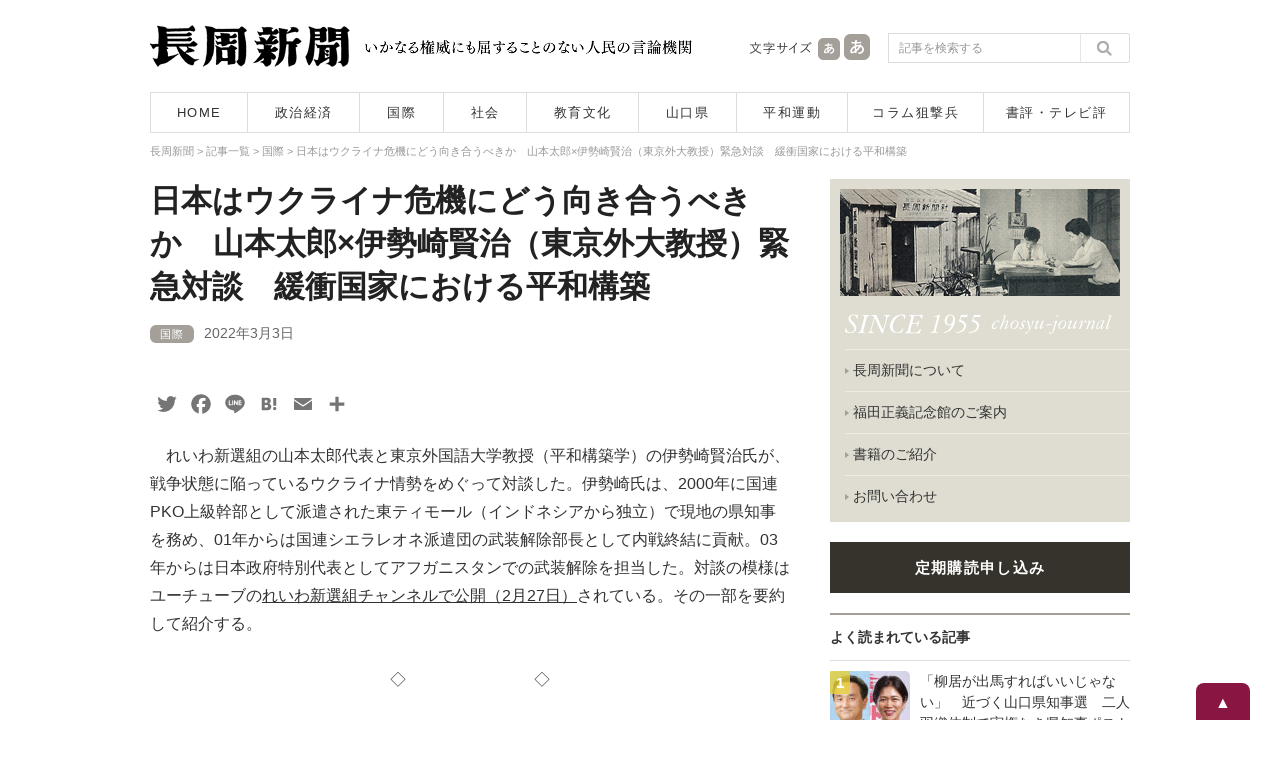

--- FILE ---
content_type: text/html; charset=UTF-8
request_url: https://www.chosyu-journal.jp/kokusai/22870
body_size: 25886
content:
<!DOCTYPE html>
<html lang="ja">
<head>
<meta charset="UTF-8">

<title>日本はウクライナ危機にどう向き合うべきか　山本太郎×伊勢崎賢治（東京外大教授）緊急対談　緩衝国家における平和構築 | 長周新聞</title>

<meta name="keywords" content="長周新聞,新聞,ニュース,山口県,政治,経済,国際,社会,教育,文化,平和運動,狙撃兵,テレビ評,書評,福田正義" />
<meta name="Description" content="1955年創刊。長周新聞はいかなる権威に対しても書けない記事は一行もない人民の言論機関です。" />
<meta content="index,follow" name="robots" />
<meta http-equiv="X-UA-Compatible" content="IE=edge">

<script type="text/javascript">
if ((navigator.userAgent.indexOf('iPhone') > 0) || navigator.userAgent.indexOf('iPod') > 0 || navigator.userAgent.indexOf('Android') > 0) {
        document.write('<meta name="viewport" content="width=device-width,user-scalable=no,maximum-scale=1" />');
    }else{
        document.write('<meta name="viewport" content="width=1040, user-scalable=yes,">');
    }
</script>

<!--[if lt IE 9]>
<script src="https://www.chosyu-journal.jp/wp-content/themes/chosyu/resource/script/html5shiv.min.js"></script>
<![endif]-->

<link rel="shortcut icon" type="image/x-icon" href="https://www.chosyu-journal.jp/favicon.ico" />

<link rel="stylesheet" href="https://www.chosyu-journal.jp/wp-content/themes/chosyu/resource/css/html5reset-1.6.1.css" media="screen,print" />
<link rel="stylesheet" href="https://www.chosyu-journal.jp/wp-content/themes/chosyu/resource/css/style.css" />
<link rel="stylesheet" href="https://www.chosyu-journal.jp/wp-content/themes/chosyu/resource/css/slimmenu.min.css">

<link rel="stylesheet" href="https://www.chosyu-journal.jp/wp-content/themes/chosyu/resource/css/base.css" />
<link rel="stylesheet" href="https://www.chosyu-journal.jp/wp-content/themes/chosyu/css/books.css" />
<link rel="stylesheet" href="https://www.chosyu-journal.jp/wp-content/themes/chosyu/style.css" />

<script type="text/javascript" src="https://www.chosyu-journal.jp/wp-content/themes/chosyu/resource/script/jquery.min.js"></script>
<script type="text/javascript" src="https://www.chosyu-journal.jp/wp-content/themes/chosyu/resource/script/pagetop.js"></script>


<!-- All in One SEO Pack 3.3.3 によって Michael Torbert の Semper Fi Web Design[64,136] -->
<script type="application/ld+json" class="aioseop-schema">{"@context":"https://schema.org","@graph":[{"@type":"Organization","@id":"https://www.chosyu-journal.jp/#organization","url":"https://www.chosyu-journal.jp/","name":"\u9577\u5468\u65b0\u805e","sameAs":[]},{"@type":"WebSite","@id":"https://www.chosyu-journal.jp/#website","url":"https://www.chosyu-journal.jp/","name":"\u9577\u5468\u65b0\u805e","publisher":{"@id":"https://www.chosyu-journal.jp/#organization"},"potentialAction":{"@type":"SearchAction","target":"https://www.chosyu-journal.jp/?s={search_term_string}","query-input":"required name=search_term_string"}},{"@type":"WebPage","@id":"https://www.chosyu-journal.jp/kokusai/22870#webpage","url":"https://www.chosyu-journal.jp/kokusai/22870","inLanguage":"ja","name":"\u65e5\u672c\u306f\u30a6\u30af\u30e9\u30a4\u30ca\u5371\u6a5f\u306b\u3069\u3046\u5411\u304d\u5408\u3046\u3079\u304d\u304b\u3000\u5c71\u672c\u592a\u90ce\u00d7\u4f0a\u52e2\u5d0e\u8ce2\u6cbb\uff08\u6771\u4eac\u5916\u5927\u6559\u6388\uff09\u7dca\u6025\u5bfe\u8ac7\u3000\u7de9\u885d\u56fd\u5bb6\u306b\u304a\u3051\u308b\u5e73\u548c\u69cb\u7bc9","isPartOf":{"@id":"https://www.chosyu-journal.jp/#website"},"image":{"@type":"ImageObject","@id":"https://www.chosyu-journal.jp/kokusai/22870#primaryimage","url":"https://www.chosyu-journal.jp/wp-content/uploads/2022/03/2e21814252d32b88da746d9c6b00035f.jpg","width":268,"height":268},"primaryImageOfPage":{"@id":"https://www.chosyu-journal.jp/kokusai/22870#primaryimage"},"datePublished":"2022-03-03T08:08:37+00:00","dateModified":"2022-05-08T17:16:52+00:00"},{"@type":"Article","@id":"https://www.chosyu-journal.jp/kokusai/22870#article","isPartOf":{"@id":"https://www.chosyu-journal.jp/kokusai/22870#webpage"},"author":{"@id":"https://www.chosyu-journal.jp/author/chosyu#author"},"headline":"\u65e5\u672c\u306f\u30a6\u30af\u30e9\u30a4\u30ca\u5371\u6a5f\u306b\u3069\u3046\u5411\u304d\u5408\u3046\u3079\u304d\u304b\u3000\u5c71\u672c\u592a\u90ce\u00d7\u4f0a\u52e2\u5d0e\u8ce2\u6cbb\uff08\u6771\u4eac\u5916\u5927\u6559\u6388\uff09\u7dca\u6025\u5bfe\u8ac7\u3000\u7de9\u885d\u56fd\u5bb6\u306b\u304a\u3051\u308b\u5e73\u548c\u69cb\u7bc9","datePublished":"2022-03-03T08:08:37+00:00","dateModified":"2022-05-08T17:16:52+00:00","commentCount":"3","mainEntityOfPage":{"@id":"https://www.chosyu-journal.jp/kokusai/22870#webpage"},"publisher":{"@id":"https://www.chosyu-journal.jp/#organization"},"articleSection":"\u56fd\u969b, \u30a6\u30af\u30e9\u30a4\u30ca, \u4f0a\u52e2\u5d0e\u8ce2\u6cbb","image":{"@type":"ImageObject","@id":"https://www.chosyu-journal.jp/kokusai/22870#primaryimage","url":"https://www.chosyu-journal.jp/wp-content/uploads/2022/03/2e21814252d32b88da746d9c6b00035f.jpg","width":268,"height":268}},{"@type":"Person","@id":"https://www.chosyu-journal.jp/author/chosyu#author","name":"chosyu","sameAs":[],"image":{"@type":"ImageObject","@id":"https://www.chosyu-journal.jp/#personlogo","url":"https://secure.gravatar.com/avatar/25f4ed57b1b06fc9b5858b5ddca9a07f?s=96&d=mm&r=g","width":96,"height":96,"caption":"chosyu"}}]}</script>
<link rel="canonical" href="https://www.chosyu-journal.jp/kokusai/22870" />
<meta property="og:type" content="article" />
<meta property="og:title" content="日本はウクライナ危機にどう向き合うべきか　山本太郎×伊勢崎賢治（東京外大教授）緊急対談　緩衝国家における平和構築 | 長周新聞" />
<meta property="og:description" content="　れいわ新選組の山本太郎代表と東京外国語大学教授（平和構築学）の伊勢崎賢治氏が、戦争状態に陥っているウクライナ情勢をめぐって対談した。伊勢崎氏は、2000年に国連PKO上級幹部として派遣された東ティモール（インドネシアから独立）で現地の県知事を務め、01年からは国連シエラレオネ派遣団の武装解除部長として内戦終結に貢献。03年からは日本政府特別代表としてアフガニスタンでの武装解除を担当した。対談の模" />
<meta property="og:url" content="https://www.chosyu-journal.jp/kokusai/22870" />
<meta property="og:site_name" content="長周新聞" />
<meta property="og:image" content="https://www.chosyu-journal.jp/wp-content/uploads/2022/03/2e21814252d32b88da746d9c6b00035f.jpg" />
<meta property="article:published_time" content="2022-03-03T08:08:37Z" />
<meta property="article:modified_time" content="2022-05-08T17:16:52Z" />
<meta property="og:image:secure_url" content="https://www.chosyu-journal.jp/wp-content/uploads/2022/03/2e21814252d32b88da746d9c6b00035f.jpg" />
<meta name="twitter:card" content="summary" />
<meta name="twitter:site" content="@chosyu2" />
<meta name="twitter:domain" content="chosyu2" />
<meta name="twitter:title" content="日本はウクライナ危機にどう向き合うべきか　山本太郎×伊勢崎賢治（東京外大教授）緊急対談　緩衝国家における平和構築 | 長周新聞" />
<meta name="twitter:description" content="　れいわ新選組の山本太郎代表と東京外国語大学教授（平和構築学）の伊勢崎賢治氏が、戦争状態に陥っているウクライナ情勢をめぐって対談した。伊勢崎氏は、2000年に国連PKO上級幹部として派遣された東ティモール（インドネシアから独立）で現地の県知事を務め、01年からは国連シエラレオネ派遣団の武装解除部長として内戦終結に貢献。03年からは日本政府特別代表としてアフガニスタンでの武装解除を担当した。対談の模" />
<meta name="twitter:image" content="https://www.chosyu-journal.jp/wp-content/uploads/2022/03/2e21814252d32b88da746d9c6b00035f.jpg" />
<!-- All in One SEO Pack -->
<link rel='dns-prefetch' href='//s.w.org' />
<link rel="alternate" type="application/rss+xml" title="長周新聞 &raquo; フィード" href="https://www.chosyu-journal.jp/feed" />
<link rel="alternate" type="application/rss+xml" title="長周新聞 &raquo; コメントフィード" href="https://www.chosyu-journal.jp/comments/feed" />
<link rel="alternate" type="application/rss+xml" title="長周新聞 &raquo; 日本はウクライナ危機にどう向き合うべきか　山本太郎×伊勢崎賢治（東京外大教授）緊急対談　緩衝国家における平和構築 のコメントのフィード" href="https://www.chosyu-journal.jp/kokusai/22870/feed" />
		<script type="text/javascript">
			window._wpemojiSettings = {"baseUrl":"https:\/\/s.w.org\/images\/core\/emoji\/2.3\/72x72\/","ext":".png","svgUrl":"https:\/\/s.w.org\/images\/core\/emoji\/2.3\/svg\/","svgExt":".svg","source":{"concatemoji":"https:\/\/www.chosyu-journal.jp\/wp-includes\/js\/wp-emoji-release.min.js?ver=4.8.25"}};
			!function(t,a,e){var r,i,n,o=a.createElement("canvas"),l=o.getContext&&o.getContext("2d");function c(t){var e=a.createElement("script");e.src=t,e.defer=e.type="text/javascript",a.getElementsByTagName("head")[0].appendChild(e)}for(n=Array("flag","emoji4"),e.supports={everything:!0,everythingExceptFlag:!0},i=0;i<n.length;i++)e.supports[n[i]]=function(t){var e,a=String.fromCharCode;if(!l||!l.fillText)return!1;switch(l.clearRect(0,0,o.width,o.height),l.textBaseline="top",l.font="600 32px Arial",t){case"flag":return(l.fillText(a(55356,56826,55356,56819),0,0),e=o.toDataURL(),l.clearRect(0,0,o.width,o.height),l.fillText(a(55356,56826,8203,55356,56819),0,0),e===o.toDataURL())?!1:(l.clearRect(0,0,o.width,o.height),l.fillText(a(55356,57332,56128,56423,56128,56418,56128,56421,56128,56430,56128,56423,56128,56447),0,0),e=o.toDataURL(),l.clearRect(0,0,o.width,o.height),l.fillText(a(55356,57332,8203,56128,56423,8203,56128,56418,8203,56128,56421,8203,56128,56430,8203,56128,56423,8203,56128,56447),0,0),e!==o.toDataURL());case"emoji4":return l.fillText(a(55358,56794,8205,9794,65039),0,0),e=o.toDataURL(),l.clearRect(0,0,o.width,o.height),l.fillText(a(55358,56794,8203,9794,65039),0,0),e!==o.toDataURL()}return!1}(n[i]),e.supports.everything=e.supports.everything&&e.supports[n[i]],"flag"!==n[i]&&(e.supports.everythingExceptFlag=e.supports.everythingExceptFlag&&e.supports[n[i]]);e.supports.everythingExceptFlag=e.supports.everythingExceptFlag&&!e.supports.flag,e.DOMReady=!1,e.readyCallback=function(){e.DOMReady=!0},e.supports.everything||(r=function(){e.readyCallback()},a.addEventListener?(a.addEventListener("DOMContentLoaded",r,!1),t.addEventListener("load",r,!1)):(t.attachEvent("onload",r),a.attachEvent("onreadystatechange",function(){"complete"===a.readyState&&e.readyCallback()})),(r=e.source||{}).concatemoji?c(r.concatemoji):r.wpemoji&&r.twemoji&&(c(r.twemoji),c(r.wpemoji)))}(window,document,window._wpemojiSettings);
		</script>
		<style type="text/css">
img.wp-smiley,
img.emoji {
	display: inline !important;
	border: none !important;
	box-shadow: none !important;
	height: 1em !important;
	width: 1em !important;
	margin: 0 .07em !important;
	vertical-align: -0.1em !important;
	background: none !important;
	padding: 0 !important;
}
</style>
	<style type="text/css">
	.wp-pagenavi{float:left !important; }
	</style>
  <link rel='stylesheet' id='contact-form-7-css'  href='https://www.chosyu-journal.jp/wp-content/plugins/contact-form-7/includes/css/styles.css?ver=4.8' type='text/css' media='all' />
<link rel='stylesheet' id='wordpress-popular-posts-css-css'  href='https://www.chosyu-journal.jp/wp-content/plugins/wordpress-popular-posts/public/css/wpp.css?ver=4.0.0' type='text/css' media='all' />
<link rel='stylesheet' id='addtoany-css'  href='https://www.chosyu-journal.jp/wp-content/plugins/add-to-any/addtoany.min.css?ver=1.15' type='text/css' media='all' />
<link rel='stylesheet' id='wp-pagenavi-style-css'  href='https://www.chosyu-journal.jp/wp-content/plugins/wp-pagenavi-style/css/css3_black.css?ver=1.0' type='text/css' media='all' />
<script type='text/javascript' src='https://www.chosyu-journal.jp/wp-includes/js/jquery/jquery.js?ver=1.12.4'></script>
<script type='text/javascript' src='https://www.chosyu-journal.jp/wp-includes/js/jquery/jquery-migrate.min.js?ver=1.4.1'></script>
<script type='text/javascript' src='https://www.chosyu-journal.jp/wp-content/plugins/add-to-any/addtoany.min.js?ver=1.1'></script>
<script type='text/javascript'>
/* <![CDATA[ */
var wpp_params = {"sampling_active":"","sampling_rate":"100","ajax_url":"https:\/\/www.chosyu-journal.jp\/wp-admin\/admin-ajax.php","action":"update_views_ajax","ID":"22870","token":"a720daf1fe"};
/* ]]> */
</script>
<script type='text/javascript' src='https://www.chosyu-journal.jp/wp-content/plugins/wordpress-popular-posts/public/js/tracking.js?ver=4.0.0'></script>
<link rel='https://api.w.org/' href='https://www.chosyu-journal.jp/wp-json/' />
<link rel="EditURI" type="application/rsd+xml" title="RSD" href="https://www.chosyu-journal.jp/xmlrpc.php?rsd" />
<link rel="wlwmanifest" type="application/wlwmanifest+xml" href="https://www.chosyu-journal.jp/wp-includes/wlwmanifest.xml" /> 
<link rel='prev' title='ブーメランにならないか？　危険性伴う対ロ制裁への追随　エネルギーも食料も海外依存の日本' href='https://www.chosyu-journal.jp/kokusai/22861' />
<link rel='next' title='ウクライナとそっくりな日本列島' href='https://www.chosyu-journal.jp/column/22881' />
<meta name="generator" content="WordPress 4.8.25" />
<link rel='shortlink' href='https://www.chosyu-journal.jp/?p=22870' />
<link rel="alternate" type="application/json+oembed" href="https://www.chosyu-journal.jp/wp-json/oembed/1.0/embed?url=https%3A%2F%2Fwww.chosyu-journal.jp%2Fkokusai%2F22870" />
<link rel="alternate" type="text/xml+oembed" href="https://www.chosyu-journal.jp/wp-json/oembed/1.0/embed?url=https%3A%2F%2Fwww.chosyu-journal.jp%2Fkokusai%2F22870&#038;format=xml" />

<script data-cfasync="false">
window.a2a_config=window.a2a_config||{};a2a_config.callbacks=[];a2a_config.overlays=[];a2a_config.templates={};a2a_localize = {
	Share: "共有",
	Save: "ブックマーク",
	Subscribe: "購読",
	Email: "メール",
	Bookmark: "ブックマーク",
	ShowAll: "すべて表示する",
	ShowLess: "小さく表示する",
	FindServices: "サービスを探す",
	FindAnyServiceToAddTo: "追加するサービスを今すぐ探す",
	PoweredBy: "Powered by",
	ShareViaEmail: "メールでシェアする",
	SubscribeViaEmail: "メールで購読する",
	BookmarkInYourBrowser: "ブラウザにブックマーク",
	BookmarkInstructions: "このページをブックマークするには、 Ctrl+D または \u2318+D を押下。",
	AddToYourFavorites: "お気に入りに追加",
	SendFromWebOrProgram: "任意のメールアドレスまたはメールプログラムから送信",
	EmailProgram: "メールプログラム",
	More: "詳細&#8230;",
	ThanksForSharing: "Thanks for sharing!",
	ThanksForFollowing: "Thanks for following!"
};

a2a_config.icon_color="transparent,#757575";
a2a_config.templates.twitter = "${title}｜長周新聞 ${link} ";
(function(d,s,a,b){a=d.createElement(s);b=d.getElementsByTagName(s)[0];a.async=1;a.src="https://static.addtoany.com/menu/page.js";b.parentNode.insertBefore(a,b);})(document,"script");
</script>
<script type="text/javascript">
	window._wp_rp_static_base_url = 'https://wprp.zemanta.com/static/';
	window._wp_rp_wp_ajax_url = "https://www.chosyu-journal.jp/wp-admin/admin-ajax.php";
	window._wp_rp_plugin_version = '3.6.4';
	window._wp_rp_post_id = '22870';
	window._wp_rp_num_rel_posts = '5';
	window._wp_rp_thumbnails = true;
	window._wp_rp_post_title = '%E6%97%A5%E6%9C%AC%E3%81%AF%E3%82%A6%E3%82%AF%E3%83%A9%E3%82%A4%E3%83%8A%E5%8D%B1%E6%A9%9F%E3%81%AB%E3%81%A9%E3%81%86%E5%90%91%E3%81%8D%E5%90%88%E3%81%86%E3%81%B9%E3%81%8D%E3%81%8B%E3%80%80%E5%B1%B1%E6%9C%AC%E5%A4%AA%E9%83%8E%C3%97%E4%BC%8A%E5%8B%A2%E5%B4%8E%E8%B3%A2%E6%B2%BB%EF%BC%88%E6%9D%B1%E4%BA%AC%E5%A4%96%E5%A4%A7%E6%95%99%E6%8E%88%EF%BC%89%E7%B7%8A%E6%80%A5%E5%AF%BE%E8%AB%87%E3%80%80%E7%B7%A9%E8%A1%9D%E5%9B%BD%E5%AE%B6%E3%81%AB%E3%81%8A%E3%81%91%E3%82%8B%E5%B9%B3%E5%92%8C%E6%A7%8B%E7%AF%89';
	window._wp_rp_post_tags = ['%E3%82%A6%E3%82%AF%E3%83%A9%E3%82%A4%E3%83%8A', '%E4%BC%8A%E5%8B%A2%E5%B4%8E%E8%B3%A2%E6%B2%BB', '%E5%9B%BD%E9%9A%9B', 'alt', 'class'];
	window._wp_rp_promoted_content = true;
</script>
<link rel="stylesheet" href="https://www.chosyu-journal.jp/wp-content/plugins/wordpress-23-related-posts-plugin/static/themes/modern.css?version=3.6.4" />
	<style type="text/css">
	 .wp-pagenavi
	{
		font-size:12px !important;
	}
	</style>
	
<script type="text/javascript" src="https://www.chosyu-journal.jp/wp-content/themes/chosyu/resource/script/jquery.cookie.js"></script>
<script type="text/javascript" src="https://www.chosyu-journal.jp/wp-content/themes/chosyu/resource/script/jquery.textresizer.js"></script>
<script type="text/javascript">
jQuery(document).ready( function() {
    jQuery( "#textsize a" ).textresizer({
        target: "#bodySec",
        // type:   "fontSize",
        sizes:  [ "14px", "16px" ]
    });
});
</script>

</head>

<body>



<!-- Google tag (gtag.js) -->
<script async src="https://www.googletagmanager.com/gtag/js?id=G-QNBHP8K75C"></script>
<script>
  window.dataLayer = window.dataLayer || [];
  function gtag(){dataLayer.push(arguments);}
  gtag('js', new Date());

  gtag('config', 'G-QNBHP8K75C');
</script>



<script>
  (function(i,s,o,g,r,a,m){i['GoogleAnalyticsObject']=r;i[r]=i[r]||function(){
  (i[r].q=i[r].q||[]).push(arguments)},i[r].l=1*new Date();a=s.createElement(o),
  m=s.getElementsByTagName(o)[0];a.async=1;a.src=g;m.parentNode.insertBefore(a,m)
  })(window,document,'script','https://www.google-analytics.com/analytics.js','ga');

  ga('create', 'UA-102946397-1', 'auto');
  ga('send', 'pageview');

</script>



<div id="container">



<header>

<!--　スマホ用メニュー　-->
<div class="sp_menuBox">
<ul class="slimmenu">
<li><a href="https://www.chosyu-journal.jp/">HOME</a></li>
<li><a href="https://www.chosyu-journal.jp/news">記事一覧</a></li>
<li><a href="https://www.chosyu-journal.jp/category/seijikeizai">政治経済</a></li>
<li><a href="https://www.chosyu-journal.jp/category/kokusai">国際</a></li>
<li><a href="https://www.chosyu-journal.jp/category/shakai">社会</a></li>
<li><a href="https://www.chosyu-journal.jp/category/kyoikubunka">教育文化</a></li>
<li><a href="https://www.chosyu-journal.jp/category/yamaguchi">山口県</a></li>
<li><a href="https://www.chosyu-journal.jp/category/heiwa">平和運動</a></li>
<li><a href="https://www.chosyu-journal.jp/category/column">コラム狙撃兵</a></li>
<li><a href="https://www.chosyu-journal.jp/category/review">書評・テレビ評</a></li>
<li><a href="https://www.chosyu-journal.jp/aboutus">長周新聞について</a></li>
<li><a href="https://www.chosyu-journal.jp/fukudakinenkan">福田正義記念館のご案内</a></li>
<li><a href="https://www.chosyu-journal.jp/books">書籍のご紹介</a></li>
<li><a href="https://www.chosyu-journal.jp/koudoku">定期購読申し込み</a></li>
<li><a href="mailto:info@chosyu-journal.jp">お問い合わせ</a></li>
</ul>
</div>
<script src="https://www.chosyu-journal.jp/wp-content/themes/chosyu/resource/script/jquery.easing.min.js"></script>
<script src="https://www.chosyu-journal.jp/wp-content/themes/chosyu/resource/script/jquery.slimmenu.min.js"></script>
<script>
jQuery('.slimmenu').slimmenu(
{
    resizeWidth: '640',
    collapserTitle: 'メニュー',
    animSpeed:'fast',
    indentChildren: true,
    easingEffect: null,
    childrenIndenter: '&raquo;'
});
</script>
<!--　/ここまでスマホ用メニュー　-->

<div class="headBox">
<div class="logo"><a href="https://www.chosyu-journal.jp/"><img src="https://www.chosyu-journal.jp/wp-content/themes/chosyu/resource/image/logo.png" width="200" height="42" alt="長周新聞"/></a></div>
<div class="head_policy"><img src="https://www.chosyu-journal.jp/wp-content/themes/chosyu/resource/image/head_message.png" width="330" height="42" alt="いかなる権威にも屈することのない人民の言論機関"/></div>
<div class="sp_head_policy"><p>いかなる権威にも屈することのない人民の言論機関</p></div>
<div class="head_mojisize">
<div class="head_mojisize_title"><img src="https://www.chosyu-journal.jp/wp-content/themes/chosyu/resource/image/moji.png" width="66" height="42" alt="文字サイズ"/></div>
<div id="textsize"><a href="#"><img src="https://www.chosyu-journal.jp/wp-content/themes/chosyu/resource/image/moji_small.png" width="28" height="42" alt="文字を通常サイズにする"/></a><a href="#"><img src="https://www.chosyu-journal.jp/wp-content/themes/chosyu/resource/image/moji_large.png" width="30" height="42" alt="文字を大きいサイズにする"/></a></div>
</div>
<div class="head_search"><form method="get" id="searchform" action="https://www.chosyu-journal.jp/">
<input type="text" class="searchBox" name="s" id="s" placeholder="記事を検索する" />
<input type="submit" class="search_bt" name="submit" id="searchsubmit" value="" />
</form></div>
</div>
<nav>
<ul>
<li class="bt_home"><a href="https://www.chosyu-journal.jp/">HOME</a></li>
<li class="bt_category01"><a href="https://www.chosyu-journal.jp/category/seijikeizai">政治経済</a></li>
<li class="bt_category02"><a href="https://www.chosyu-journal.jp/category/kokusai">国際</a></li>
<li class="bt_category03"><a href="https://www.chosyu-journal.jp/category/shakai">社会</a></li>
<li class="bt_category04"><a href="https://www.chosyu-journal.jp/category/kyoikubunka">教育文化</a></li>
<li class="bt_category05"><a href="https://www.chosyu-journal.jp/category/yamaguchi">山口県</a></li>
<li class="bt_category06"><a href="https://www.chosyu-journal.jp/category/heiwa">平和運動</a></li>
<li class="bt_category07"><a href="https://www.chosyu-journal.jp/category/column">コラム狙撃兵</a></li>
<li class="bt_category08"><a href="https://www.chosyu-journal.jp/category/review">書評・テレビ評</a></li>
</ul>
</nav>
</header>


<div id="bodySec">



<div class="breadcrumbs" vocab="http://schema.org/" typeof="BreadcrumbList">
<!-- Breadcrumb NavXT 5.7.1 -->
<span property="itemListElement" typeof="ListItem"><a property="item" typeof="WebPage" title="長周新聞へ移動" href="https://www.chosyu-journal.jp" class="home"><span property="name">長周新聞</span></a><meta property="position" content="1"></span> &gt; <span property="itemListElement" typeof="ListItem"><a property="item" typeof="WebPage" title="記事一覧へ移動" href="https://www.chosyu-journal.jp/news" class="post-root post post-post"><span property="name">記事一覧</span></a><meta property="position" content="2"></span> &gt; <span property="itemListElement" typeof="ListItem"><a property="item" typeof="WebPage" title="国際のカテゴリーアーカイブへ移動" href="https://www.chosyu-journal.jp/category/kokusai" class="taxonomy category"><span property="name">国際</span></a><meta property="position" content="3"></span> &gt; <span property="itemListElement" typeof="ListItem"><span property="name">日本はウクライナ危機にどう向き合うべきか　山本太郎×伊勢崎賢治（東京外大教授）緊急対談　緩衝国家における平和構築</span><meta property="position" content="4"></span></div>



<!--　コンテンツ部分　-->
<div class="contentsBox">



<div class="news_detailBox">







<div id="post-22870" class="post-22870 post type-post status-publish format-standard has-post-thumbnail hentry category-kokusai tag-470 tag-474">

<h2 class="entry-title">日本はウクライナ危機にどう向き合うべきか　山本太郎×伊勢崎賢治（東京外大教授）緊急対談　緩衝国家における平和構築</h2>


<div class="entry-meta">
<a href="https://www.chosyu-journal.jp/category/kokusai" title="国際"><span class="category_name">国際</span></a><span class="entry-date">2022年3月3日</span></div>
<!-- .entry-meta -->


<div class="entry-content">

<div class="addtoany_share_save_container addtoany_content addtoany_content_top"><div class="a2a_kit a2a_kit_size_26 addtoany_list" data-a2a-url="https://www.chosyu-journal.jp/kokusai/22870" data-a2a-title="日本はウクライナ危機にどう向き合うべきか　山本太郎×伊勢崎賢治（東京外大教授）緊急対談　緩衝国家における平和構築"><a class="a2a_button_twitter" href="https://www.addtoany.com/add_to/twitter?linkurl=https%3A%2F%2Fwww.chosyu-journal.jp%2Fkokusai%2F22870&amp;linkname=%E6%97%A5%E6%9C%AC%E3%81%AF%E3%82%A6%E3%82%AF%E3%83%A9%E3%82%A4%E3%83%8A%E5%8D%B1%E6%A9%9F%E3%81%AB%E3%81%A9%E3%81%86%E5%90%91%E3%81%8D%E5%90%88%E3%81%86%E3%81%B9%E3%81%8D%E3%81%8B%E3%80%80%E5%B1%B1%E6%9C%AC%E5%A4%AA%E9%83%8E%C3%97%E4%BC%8A%E5%8B%A2%E5%B4%8E%E8%B3%A2%E6%B2%BB%EF%BC%88%E6%9D%B1%E4%BA%AC%E5%A4%96%E5%A4%A7%E6%95%99%E6%8E%88%EF%BC%89%E7%B7%8A%E6%80%A5%E5%AF%BE%E8%AB%87%E3%80%80%E7%B7%A9%E8%A1%9D%E5%9B%BD%E5%AE%B6%E3%81%AB%E3%81%8A%E3%81%91%E3%82%8B%E5%B9%B3%E5%92%8C%E6%A7%8B%E7%AF%89" title="Twitter" rel="nofollow noopener" target="_blank"></a><a class="a2a_button_facebook" href="https://www.addtoany.com/add_to/facebook?linkurl=https%3A%2F%2Fwww.chosyu-journal.jp%2Fkokusai%2F22870&amp;linkname=%E6%97%A5%E6%9C%AC%E3%81%AF%E3%82%A6%E3%82%AF%E3%83%A9%E3%82%A4%E3%83%8A%E5%8D%B1%E6%A9%9F%E3%81%AB%E3%81%A9%E3%81%86%E5%90%91%E3%81%8D%E5%90%88%E3%81%86%E3%81%B9%E3%81%8D%E3%81%8B%E3%80%80%E5%B1%B1%E6%9C%AC%E5%A4%AA%E9%83%8E%C3%97%E4%BC%8A%E5%8B%A2%E5%B4%8E%E8%B3%A2%E6%B2%BB%EF%BC%88%E6%9D%B1%E4%BA%AC%E5%A4%96%E5%A4%A7%E6%95%99%E6%8E%88%EF%BC%89%E7%B7%8A%E6%80%A5%E5%AF%BE%E8%AB%87%E3%80%80%E7%B7%A9%E8%A1%9D%E5%9B%BD%E5%AE%B6%E3%81%AB%E3%81%8A%E3%81%91%E3%82%8B%E5%B9%B3%E5%92%8C%E6%A7%8B%E7%AF%89" title="Facebook" rel="nofollow noopener" target="_blank"></a><a class="a2a_button_line" href="https://www.addtoany.com/add_to/line?linkurl=https%3A%2F%2Fwww.chosyu-journal.jp%2Fkokusai%2F22870&amp;linkname=%E6%97%A5%E6%9C%AC%E3%81%AF%E3%82%A6%E3%82%AF%E3%83%A9%E3%82%A4%E3%83%8A%E5%8D%B1%E6%A9%9F%E3%81%AB%E3%81%A9%E3%81%86%E5%90%91%E3%81%8D%E5%90%88%E3%81%86%E3%81%B9%E3%81%8D%E3%81%8B%E3%80%80%E5%B1%B1%E6%9C%AC%E5%A4%AA%E9%83%8E%C3%97%E4%BC%8A%E5%8B%A2%E5%B4%8E%E8%B3%A2%E6%B2%BB%EF%BC%88%E6%9D%B1%E4%BA%AC%E5%A4%96%E5%A4%A7%E6%95%99%E6%8E%88%EF%BC%89%E7%B7%8A%E6%80%A5%E5%AF%BE%E8%AB%87%E3%80%80%E7%B7%A9%E8%A1%9D%E5%9B%BD%E5%AE%B6%E3%81%AB%E3%81%8A%E3%81%91%E3%82%8B%E5%B9%B3%E5%92%8C%E6%A7%8B%E7%AF%89" title="Line" rel="nofollow noopener" target="_blank"></a><a class="a2a_button_hatena" href="https://www.addtoany.com/add_to/hatena?linkurl=https%3A%2F%2Fwww.chosyu-journal.jp%2Fkokusai%2F22870&amp;linkname=%E6%97%A5%E6%9C%AC%E3%81%AF%E3%82%A6%E3%82%AF%E3%83%A9%E3%82%A4%E3%83%8A%E5%8D%B1%E6%A9%9F%E3%81%AB%E3%81%A9%E3%81%86%E5%90%91%E3%81%8D%E5%90%88%E3%81%86%E3%81%B9%E3%81%8D%E3%81%8B%E3%80%80%E5%B1%B1%E6%9C%AC%E5%A4%AA%E9%83%8E%C3%97%E4%BC%8A%E5%8B%A2%E5%B4%8E%E8%B3%A2%E6%B2%BB%EF%BC%88%E6%9D%B1%E4%BA%AC%E5%A4%96%E5%A4%A7%E6%95%99%E6%8E%88%EF%BC%89%E7%B7%8A%E6%80%A5%E5%AF%BE%E8%AB%87%E3%80%80%E7%B7%A9%E8%A1%9D%E5%9B%BD%E5%AE%B6%E3%81%AB%E3%81%8A%E3%81%91%E3%82%8B%E5%B9%B3%E5%92%8C%E6%A7%8B%E7%AF%89" title="Hatena" rel="nofollow noopener" target="_blank"></a><a class="a2a_button_email" href="https://www.addtoany.com/add_to/email?linkurl=https%3A%2F%2Fwww.chosyu-journal.jp%2Fkokusai%2F22870&amp;linkname=%E6%97%A5%E6%9C%AC%E3%81%AF%E3%82%A6%E3%82%AF%E3%83%A9%E3%82%A4%E3%83%8A%E5%8D%B1%E6%A9%9F%E3%81%AB%E3%81%A9%E3%81%86%E5%90%91%E3%81%8D%E5%90%88%E3%81%86%E3%81%B9%E3%81%8D%E3%81%8B%E3%80%80%E5%B1%B1%E6%9C%AC%E5%A4%AA%E9%83%8E%C3%97%E4%BC%8A%E5%8B%A2%E5%B4%8E%E8%B3%A2%E6%B2%BB%EF%BC%88%E6%9D%B1%E4%BA%AC%E5%A4%96%E5%A4%A7%E6%95%99%E6%8E%88%EF%BC%89%E7%B7%8A%E6%80%A5%E5%AF%BE%E8%AB%87%E3%80%80%E7%B7%A9%E8%A1%9D%E5%9B%BD%E5%AE%B6%E3%81%AB%E3%81%8A%E3%81%91%E3%82%8B%E5%B9%B3%E5%92%8C%E6%A7%8B%E7%AF%89" title="Email" rel="nofollow noopener" target="_blank"></a><a class="a2a_dd addtoany_share_save addtoany_share" href="https://www.addtoany.com/share"></a></div></div><p>　れいわ新選組の山本太郎代表と東京外国語大学教授（平和構築学）の伊勢崎賢治氏が、戦争状態に陥っているウクライナ情勢をめぐって対談した。伊勢崎氏は、2000年に国連PKO上級幹部として派遣された東ティモール（インドネシアから独立）で現地の県知事を務め、01年からは国連シエラレオネ派遣団の武装解除部長として内戦終結に貢献。03年からは日本政府特別代表としてアフガニスタンでの武装解除を担当した。対談の模様はユーチューブの<a href="https://www.youtube.com/watch?v=NJQtiY8Ph8A" target="_blank" rel="noopener"><span style="text-decoration: underline;">れいわ新選組チャンネルで公開（2月27日）</span></a>されている。その一部を要約して紹介する。</p>
<p>&nbsp;</p>
<p style="text-align: center;">◇　　　　　　　　◇</p>
<p>&nbsp;</p>
<p>　<strong>山本太郎</strong>　さまざまな国で武装解除や停戦交渉など紛争解決にかかわってこられた伊勢崎さんの目からみて、今のウクライナでの停戦はハードルは高いと思われるか？</p>
<p>&nbsp;</p>
<div id="attachment_22872" class="wp-caption alignright" style="width: 175px"><img class=" wp-image-22872" src="https://www.chosyu-journal.jp/wp-content/uploads/2022/03/daaf55bb39d7e828679316a525de0456-514x600.jpg" alt="" width="175" height="204" srcset="https://www.chosyu-journal.jp/wp-content/uploads/2022/03/daaf55bb39d7e828679316a525de0456-514x600.jpg 514w, https://www.chosyu-journal.jp/wp-content/uploads/2022/03/daaf55bb39d7e828679316a525de0456-120x140.jpg 120w, https://www.chosyu-journal.jp/wp-content/uploads/2022/03/daaf55bb39d7e828679316a525de0456-343x400.jpg 343w, https://www.chosyu-journal.jp/wp-content/uploads/2022/03/daaf55bb39d7e828679316a525de0456.jpg 540w" sizes="(max-width: 175px) 100vw, 175px" /><p class="wp-caption-text">伊勢崎賢治氏</p></div>
<p>　<strong>伊勢崎賢治</strong>　大変難しい状況だ。私はウクライナには行ったことがないので本当は語りたくないが、ロシアとＮＡＴＯ（北大西洋条約機構）との狭間にあるような「緩衝国家」に対しては昔から問題意識を持っているので、その観点から語りたい。</p>
<p>&nbsp;</p>
<p>　三つの点を整理したい。今プーチン大統領がやっていることについて、日本のメディアは「侵略である」としている。これは国際法違反だ。「武力侵攻である」という意見もある。これは以前に米国もやっているし、旧ソ連時代にもアフガニスタン侵攻があった。私はいわゆる日本人のなかで起きている「侵略戦争か、そうではないのか」という呼び方の議論はしたくない。犠牲になる人がいることは同じだからだ。</p>
<p>&nbsp;</p>
<p>　一番訴えなければいけないのは、侵略であろうが侵攻であろうが、今回の出来事は国際社会の限界を示している。国際法の世界では、人類は戦争が起きないようにとり決めをしながら日夜努力してきた。今は国連憲章が一番力をもっている。</p>
<p>&nbsp;</p>
<p>　今回のケースには難しい問題があって、ウクライナという一つの国の中にロシア系の分離独立派の人たちがいて、プーチンは侵略する前にその地域の独立を認めた。その「独立」した地域（人たち）から頼まれて軍事侵攻したという形をとっている。これが国際法の一つの限界だ。国連憲章で認められている集団的自衛権にあたる、という言い分だ。</p>
<p>&nbsp;</p>
<div id="attachment_22873" class="wp-caption alignleft" style="width: 180px"><img class=" wp-image-22873" src="https://www.chosyu-journal.jp/wp-content/uploads/2022/03/e1ec49dddc781306c06ad3e4ab928b64-514x600.jpg" alt="" width="180" height="210" srcset="https://www.chosyu-journal.jp/wp-content/uploads/2022/03/e1ec49dddc781306c06ad3e4ab928b64-514x600.jpg 514w, https://www.chosyu-journal.jp/wp-content/uploads/2022/03/e1ec49dddc781306c06ad3e4ab928b64-120x140.jpg 120w, https://www.chosyu-journal.jp/wp-content/uploads/2022/03/e1ec49dddc781306c06ad3e4ab928b64-343x400.jpg 343w, https://www.chosyu-journal.jp/wp-content/uploads/2022/03/e1ec49dddc781306c06ad3e4ab928b64.jpg 540w" sizes="(max-width: 180px) 100vw, 180px" /><p class="wp-caption-text">山本太郎氏</p></div>
<p><strong>　山本</strong>　そういうケースであれば、あのようなことも可能になると…。</p>
<p>&nbsp;</p>
<p>　<strong>伊勢崎</strong>　国際法的にはスレスレだ。それでも一つの主権国家の中に分離独立を訴える人たちがいたとして、それを軍事的に支援するというのはどうかという話はある。分離独立、民族自決といえば格好いい。植民地からの独立は、国連憲章でも保障されている権利だ。ほとんどの被植民地はそれで独立した。東ティモールもインドネシアから分離独立しようとした。当時は冷戦時代で、独立派は「アカ」と呼ばれていた。日本も米国も欧州も「あいつらはアカだからインドネシアが正しい」といっていた。</p>
<p>&nbsp;</p>
<p>　<strong>山本</strong>　共産主義者ではなく、独立派を「アカ」と？</p>
<p>&nbsp;</p>
<p><strong>　伊勢崎</strong>　確かに共産主義的な理念で建国するんだということを（東ティモール独立運動の）リーダーがいっていたことはある。ソ連が支援したからかもしれない。だが、主権国家に楯突くものは「アカである」と当時はいわれた。結果的には（主要国は）応援し、（独立を）祝福もした。だから分離独立、民族自決というのは結構厄介な問題だ。あんまり無制限に認めてしまうと内戦になってしまう。</p>
<p>&nbsp;</p>
<p>　例えば日本でも、私は沖縄の人たちにシンパシーを感じて沖縄独立運動を主張した人間の一人なのだが、そうなると日本の世論としては国家の概念が変わり、これを中国が支援したりすると内政干渉にもなりかねないという論議になる。格好いい割には大変問題のある概念でもある。</p>
<p>&nbsp;</p>
<p><strong>　山本</strong>　逆に分離独立という動きを偽装して…ということも可能になるということか？</p>
<p>&nbsp;</p>
<p>　<strong>伊勢崎</strong>　その通りだ。それは逆に米国がラテンアメリカなどでやってきたことでもある。キューバなどの政権を倒すために、その国のいわゆる民主化グループを支援するという形でＣＩＡもいろんなことをやった。リーダーの暗殺までやるわけだ。</p>
<p>&nbsp;</p>
<div id="attachment_22875" class="wp-caption aligncenter" style="width: 600px"><img class="size-large wp-image-22875" src="https://www.chosyu-journal.jp/wp-content/uploads/2022/03/7602586c465852d042e64687a15c6e25-600x401.jpg" alt="" width="600" height="401" srcset="https://www.chosyu-journal.jp/wp-content/uploads/2022/03/7602586c465852d042e64687a15c6e25-600x401.jpg 600w, https://www.chosyu-journal.jp/wp-content/uploads/2022/03/7602586c465852d042e64687a15c6e25-140x94.jpg 140w, https://www.chosyu-journal.jp/wp-content/uploads/2022/03/7602586c465852d042e64687a15c6e25-400x267.jpg 400w, https://www.chosyu-journal.jp/wp-content/uploads/2022/03/7602586c465852d042e64687a15c6e25-768x513.jpg 768w, https://www.chosyu-journal.jp/wp-content/uploads/2022/03/7602586c465852d042e64687a15c6e25.jpg 1081w" sizes="(max-width: 600px) 100vw, 600px" /><p class="wp-caption-text">2014年1月、親露派のヤヌコヴィッチ大統領弾劾を求める大規模な騒乱が起きたウクライナの首都キエフ。背後で米国NEDが資金援助をおこなっていた。</p></div>
<p>　ウクライナもそのなかの一つだ。米国は民主化支援という形でＣＩＡとは別に（全米民主主義基金＝NEDなどを使って）政権転覆をやった経緯がある。その一つが「オレンジ革命」（2004年）だ。これも国際法スレスレだ。</p>
<p>&nbsp;</p>
<p>　これから国際法が発展するとしたら、私が国際社会に訴えられることは、どんな場合でも国連加盟国の施政領域で軍事侵攻はしてはいけないという国際協定を結ぶとか、どんなに悪いとみなされる国で分離独立派を応援するにしても軍事供与してはいけないというとり決めをするという方法があり得ると思う。</p>
<p>&nbsp;</p>
<p>　<strong>山本</strong>　国際法スレスレのところで今回のような事態にまで発展してしまった。それをこの先どうやって歯止めを掛けていくかというところまで考えていかなければいけないということか。</p>
<p>&nbsp;</p>
<p><strong>ＮＡＴＯの東方拡大</strong></p>
<p>&nbsp;</p>
<p>　<strong>伊勢崎</strong>　私が勤める大学にもウクライナ人の教え子がいる。今泣いている。日本在住のウクライナ人は2000人ほどいる。だから、こういうことをいうのは勇気のいることだが、私が教えているのは平和構築であり、国家間の争いを止めたり、起こさないという学問だ。今プーチンが悪魔みたく扱われている。僕の教え子にとってもそうだろう。だが平和構築学の観点からいえば、なぜ悪魔が悪魔になってしまうのかという理由を考えなくてはいけない。敵にも理由がある。それは、あの地域での米国、ＮＡＴＯの振る舞い方にも一つの問題があるということだ。</p>
<p>&nbsp;</p>
<p>　<strong>山本</strong>　ＮＡＴＯが拡大されていったことか。</p>
<p>&nbsp;</p>
<p><strong>　伊勢崎　</strong>そうだ。プーチンは、冷戦が終結した直後の1990年にＮＡＴＯとロシアとの間には「NATOは1インチも東方（ロシア側）に拡大しない」という約束があったと主張しているが、それはあまり話題にされない。ウソじゃないかと思う人もいるのでは？</p>
<p>&nbsp;</p>
<p>　<strong>山本</strong>　むしろ今メディアを含めて世界でロシア包囲網をつくっている感じで、向こう側（ロシア）の言い分があまり聞こえてこない。</p>
<p>&nbsp;</p>
<p><strong>　伊勢崎</strong>　米国の大学では公文書のアーカイブがある。米国では日本みたいに自衛隊日報を隠したり、勝手に処分したりしない。政府の文書は、それが機密文書であっても国民の財産なので政府が勝手に破棄できない。だから米国では外交文書といういわゆる密約にあたるものでも一定の年月を経ると公開される。それを大学の研究者が整理している。</p>
<p>&nbsp;</p>
<p>　そこで「1インチも東方拡大しない」という約束があったことは証明されている。ゴルバチョフが中心になったペレストロイカ、東西冷戦の終焉というのは、別に欧米がソ連をやっつけたわけではなくソ連がみずから変革した。ソ連内には西側諸国に対する強硬派も多かったので、ゴルバチョフが潰されないように、当時のブッシュ米大統領やサッチャー首相（英国）、コール首相（西ドイツ）などが、彼を気遣って約束したことが機密文書に書かれている。当時、東西ドイツの統一をソ連が認めるかわりに、ＮＡＴＯはポーランドも含めてＮＡＴＯ加盟国にしないことなど、「1インチも拡大しない」という言葉として文章に残っている。</p>
<p>&nbsp;</p>
<p>　そもそもNATOはソ連に対抗する軍事同盟だ。ソ連崩壊後は敵がいなくなるため必要なくなる。だから当時の首脳たちは、NATOを軍事同盟ではなく、ロシアを含めて「母なるヨーロッパ」という概念にもとづく政治フォーラムにするというビジョンがあった。だが、その約束をどんどん破って東方に拡大したのがNATOだった。</p>
<p>&nbsp;</p>
<p><img class=" wp-image-22662 alignleft" src="https://www.chosyu-journal.jp/wp-content/uploads/2022/02/da60bdadd9847265d0952c18dd362b17-600x451.jpg" alt="" width="440" height="330" srcset="https://www.chosyu-journal.jp/wp-content/uploads/2022/02/da60bdadd9847265d0952c18dd362b17-600x451.jpg 600w, https://www.chosyu-journal.jp/wp-content/uploads/2022/02/da60bdadd9847265d0952c18dd362b17-140x105.jpg 140w, https://www.chosyu-journal.jp/wp-content/uploads/2022/02/da60bdadd9847265d0952c18dd362b17-400x301.jpg 400w, https://www.chosyu-journal.jp/wp-content/uploads/2022/02/da60bdadd9847265d0952c18dd362b17-768x577.jpg 768w" sizes="(max-width: 440px) 100vw, 440px" /></p>
<p><strong>　山本</strong>　当時黙らせた強硬派の魂がそのまま今に蘇っている状態ということか？</p>
<p>&nbsp;</p>
<p>　<strong>伊勢崎</strong>　そこでプーチンがあらわれたわけだ。ここで注目したいのは、NATOが東欧諸国を引き込むときに結んだ地位協定だ。NATO地位協定は、日米地位協定のように2国間協定ではないので主語がなく、派兵国と受け入れ国という言葉しかない。立場が逆になることもある。お互いの軍の自由を認めていない。派兵国の軍隊はすべて駐留受け入れ国の法律に従い、環境基準も訓練のやり方もすべて受け入れ国の基準に従う。このような対等なＮＡＴＯ地位協定を、仇敵である旧ソ連圏の国々にも与えて引き込んでいった。日本よりも好条件を与えている。これを日本人としてどう考えるか？</p>
<p>&nbsp;</p>
<p>　<strong>山本</strong>　日本の場合は（米軍の）やりたい放題だ。でも、西側（欧米側）がロシアとの密約を反古にしてきたことから考えると、今起きていることは一方的にロシア側が悪いというだけでは片付けられない。もちろん戦争を始めてしまったのは最悪のケースだと思うが。</p>
<p>&nbsp;</p>
<p><strong>日本人としてどう見るか</strong></p>
<p>&nbsp;</p>
<p>　<strong>伊勢崎</strong>　国際法の限界としての武力行使という点。さらに悪魔化されているプーチン側にもそれなりの理由が国際関係の議論上にはあるという点。では、昨日起きたこと（ロシアの軍事侵攻）をわれわれ日本人としてはどう捉えるべきか。その視点を持つべきだと思う。</p>
<p>&nbsp;</p>
<p>　今与党の政治家には「明日は我が身だ」「だから日米関係をもっと強くしなければいけない」とか「日本もNATOに入らなければならない」と発言するものもいる。</p>
<p>&nbsp;</p>
<p>　だが、日本はウクライナと同じく緩衝国家という立場にある。こちらはアジアだが、同盟国の米国は1万㌔も海の彼方にあるわけだ。</p>
<p>&nbsp;</p>
<p>　ウクライナはNATO加盟国ではない。一方、日本は米国の軍事同盟に入っている。だから緩衝国家でありながらNATOの一員としてやってきた国々のことをわれわれは勉強するべきだ。ノルウェーやアイスランドがそうだ。ノルウェーは冷戦時代にNATO加盟国として唯一ソ連と国境を接した。その隣国のフィンランドは、ロシア寄りの中立国だ。中立を掲げることによってロシアとも西側ともうまく付き合ってきた。スウェーデンもNATO非加盟国だ。</p>
<p>&nbsp;</p>
<p>　これらの国は、日本人にはあまり知られていない工夫をしている。中立を掲げることもあるが、中立ではなくNATO加盟国のノルウェーは、ノーベル平和賞の国であり、オスロ合意など世界のいろいろな紛争の信頼醸成の場になってきた。それはロシアに接しているという地政学上の条件があるからだ。</p>
<p>&nbsp;</p>
<p>　ノルウェーはロシアを刺激しないように、つい最近まで国内にNATO軍も米軍も入れない方針をとってきた。ノルウェーの北側にあるバレンツ海はロシアの原子力潜水艦も行き来するので、NATOや米軍にとっても重要な国だ。それでも米国の資金援助でレーダー施設をつくったとしても、それはノルウェーのものであるとし、ロシアとの国境地帯ではノルウェー軍も軍事訓練をおこなわない。そのようにしてロシアと付き合ってきた。</p>
<p>&nbsp;</p>
<p>　これが2014年のロシアによるクリミア併合で変わってくる。ノルウェーでは史上初めて米原子力潜水艦が国内に寄港した。それまで世論は二分して争ってきたが、クリミア併合によってロシアへの恐怖心から軍事同盟強化という声が大きくなっているという。フィンランドも中立国をやめてNATOの加盟国になろうという意見も出始めている。</p>
<p>&nbsp;</p>
<div id="attachment_22884" class="wp-caption aligncenter" style="width: 600px"><img class="size-large wp-image-22884" src="https://www.chosyu-journal.jp/wp-content/uploads/2022/03/NATO-600x369.jpg" alt="" width="600" height="369" srcset="https://www.chosyu-journal.jp/wp-content/uploads/2022/03/NATO-600x369.jpg 600w, https://www.chosyu-journal.jp/wp-content/uploads/2022/03/NATO-140x86.jpg 140w, https://www.chosyu-journal.jp/wp-content/uploads/2022/03/NATO-400x246.jpg 400w, https://www.chosyu-journal.jp/wp-content/uploads/2022/03/NATO-768x473.jpg 768w, https://www.chosyu-journal.jp/wp-content/uploads/2022/03/NATO.jpg 1249w" sizes="(max-width: 600px) 100vw, 600px" /><p class="wp-caption-text">NATOに加盟したポーランドに配備されたミサイル防空システム（米レイセオン社製）</p></div>
<p>　<strong>山本</strong>　そうなるとロシアは孤立していく。</p>
<p>&nbsp;</p>
<p>　<strong>伊勢崎</strong>　こういうなかで日本はどう考えるか。私は日本は緩衝国家ではなく、「緩衝材国家」と呼んでいる。自分の意志がないからだ。バルト三国も含めNATO加盟国でありながら緩衝国家の国々は、NATO地位協定だからお互いに対等だ。駐留する外国軍にも勝手なことをさせない。主権国家だからこそ緩衝国家になれる。だが、われわれ日本は自由がない。米国のいいなりになっていることがまずいということがわかっていない。自国内で外国軍が勝手なことをして、一番先に報復されるのは緩衝国家だ。だから基本は、駐留させたとしても自由なき駐留だ。これを同盟という。日本はそうではない。</p>
<p>&nbsp;</p>
<p>　さらに、今日の報道ではチェルノブイリ原発をロシア軍が制圧した。意図はわからないが、これから長期化してロシア軍が入ってきて地上戦になれば、ウクライナ市民も応戦して市街戦になる。そのときに原発は究極の地雷となる。そこを早く制圧するというのは当然といえば当然だ。</p>
<p>&nbsp;</p>
<p><strong>　山本</strong>　重要拠点は真っ先に抑えられる。そうなると、この緩衝材国家（日本）には山ほど占拠されるような施設が林立している。</p>
<p>&nbsp;</p>
<p>　<strong>伊勢崎</strong>　今は亡き私の友人が経団連幹部で原子力産業の中枢にいたが、彼は生前「原発というものはみずからに向けた核弾頭だ」といっていた。それが仮想敵国と向かい合う海岸線にずらっと並んでいるわけだ。こういう国を通常戦力で防衛するというのは無理だ。ウクライナ危機を通じて日本は学ばなければいけない。</p>
<p>&nbsp;</p>
<p>　<strong>山本</strong>　ここまで進んでしまった事態を中断させることは難しい。こういう状態になるまでは「Ｇ７で力を合わせて！」と結構勇ましいことをいっていたが、実際に戦いが始まると一歩も踏み出せない。それをやると世界中で戦争になる。</p>
<p>&nbsp;</p>
<p>　<strong>伊勢崎</strong>　2014年から8年もたっているのに、なぜ国際社会は米国を中心に対話によってウクライナ東部に高度な自治を認めるなどの決着を図らなかったのか、だ。</p>
<p>&nbsp;</p>
<p>　<strong>山本</strong>　ウクライナのNATO加盟についても、「東方拡大をしない」という約束がありながら、あり得るかもしれないという広がり方はまずい。</p>
<p>&nbsp;</p>
<p><strong>　伊勢崎</strong>　そういうことをプーチンは利用する。プーチンは追い詰められるキャラではないとは思うが、NATOの冷戦直後から続く約束も含めて、ロシアに攻撃の口実を与えるようなことをずっと積み上げてきたのが西側でもある。冷戦終結時には西側首脳にはNATOを軍事同盟ではなく、政治フォーラムに変身させるというビジョンが明らかにあった。そこへもう一度もっていくために、何がそれを仲介できるか。国連は常任理事国の一つがかかわっているから安保理が動かない。</p>
<p>&nbsp;</p>
<p>　<strong>山本</strong>　日本が事態をエスカレートさせないためのカードとして主体的に動ける部分はあっただろうか？</p>
<p>&nbsp;</p>
<p>　<strong>伊勢崎</strong>　ちょっと遅い。その前に日本にその意志があるのかという話だ。この国にはプレゼンス（存在感）がない。アフガン問題に関しても、今から20年前の日本にはまだ中東和平に向けたプレゼンスがあったが今はない。</p>
<p><br />　現状に介入することは難しいが、冒頭でいったように国際法をもう一歩バージョンアップさせるべきだ。国際法のあいまいなところでこの事態が起きている。つまり集団的自衛権の発動を依頼されたという形で軍が入っている。これは明確にやってはいけないというとり決めを、国連憲章に加えるのか、国際協定みたいなものを成立させて批准国を増やしていくなどのやり方で広げる。そういうことを日本が主体になってやってほしい。</p>
<div class="wp_rp_wrap  wp_rp_modern" id="wp_rp_first"><div class="wp_rp_content"><h3 class="related_post_title">関連する記事</h3><ul class="related_post wp_rp"><li data-position="0" data-poid="in-24547" data-post-type="none" ><a href="https://www.chosyu-journal.jp/kokusai/24547" class="wp_rp_thumbnail"><img src="https://www.chosyu-journal.jp/wp-content/uploads/2022/05/f50e8578517a3aee0fdda05757baaee1-100x100.jpg" alt="ウクライナ危機から学ぶ日本の安全保障と国際平和――東京外国語大学教授・伊勢崎賢治氏の講演より" width="100" height="100" /></a><a href="https://www.chosyu-journal.jp/kokusai/24547" class="wp_rp_title">ウクライナ危機から学ぶ日本の安全保障と国際平和――東京外国語大学教授・伊勢崎賢治氏の講演より</a> <small class="wp_rp_excerpt">　ウクライナ戦争開始から7カ月が経過するなか、国連職員や日本政府特別代表として世界各地の紛争地で武装解除や停戦調停役を務めた経験を持つ伊勢崎賢 [&hellip;]</small></li><li data-position="1" data-poid="in-22976" data-post-type="none" ><a href="https://www.chosyu-journal.jp/kokusai/22976" class="wp_rp_thumbnail"><img src="https://www.chosyu-journal.jp/wp-content/uploads/2022/05/f50e8578517a3aee0fdda05757baaee1-100x100.jpg" alt="ウクライナ危機に国際社会はどう向き合うべきか　緩衝国家・日本も迫られる平和構築の課題　東京外国語大学教授・伊勢崎賢治氏に聞く" width="100" height="100" /></a><a href="https://www.chosyu-journal.jp/kokusai/22976" class="wp_rp_title">ウクライナ危機に国際社会はどう向き合うべきか　緩衝国家・日本も迫られる平和構築の課題　東京外国語大学教授・伊勢崎賢治氏に聞く</a> <small class="wp_rp_excerpt">　ロシアとの戦闘が続くウクライナの緊迫した情勢は、日本を含む国際社会を巻き込み、さまざまな議論を呼び起こしている。本紙は、かつて国連職員や政府 [&hellip;]</small></li><li data-position="2" data-poid="in-23503" data-post-type="none" ><a href="https://www.chosyu-journal.jp/kokusai/23503" class="wp_rp_thumbnail"><img src="https://www.chosyu-journal.jp/wp-content/uploads/2022/05/f50e8578517a3aee0fdda05757baaee1-100x100.jpg" alt="ウクライナ戦争における停戦実現の展望――国際社会に求められるマインドセット　東京外国語大学教授・伊勢崎賢治" width="100" height="100" /></a><a href="https://www.chosyu-journal.jp/kokusai/23503" class="wp_rp_title">ウクライナ戦争における停戦実現の展望――国際社会に求められるマインドセット　東京外国語大学教授・伊勢崎賢治</a> <small class="wp_rp_excerpt">
　4月26日、国連のグテーレス事務総長がプーチン大統領と会談し、人道回廊設置の合意確認をしたと報道された。国連そして国際赤十字の介入が、回 [&hellip;]</small></li><li data-position="3" data-poid="in-29527" data-post-type="none" ><a href="https://www.chosyu-journal.jp/heiwa/29527" class="wp_rp_thumbnail"><img src="https://www.chosyu-journal.jp/wp-content/uploads/2024/03/775101a6f95b25afe1d8ab358abc6ff7-100x100.jpg" alt="自衛隊元幹部や防衛官僚ＯＢらが語る「非戦の安全保障論」　出版記念会見で柳澤協二、伊勢崎賢治、加藤朗、林吉永の各氏が論議" width="100" height="100" /></a><a href="https://www.chosyu-journal.jp/heiwa/29527" class="wp_rp_title">自衛隊元幹部や防衛官僚ＯＢらが語る「非戦の安全保障論」　出版記念会見で柳澤協二、伊勢崎賢治、加藤朗、林吉永の各氏が論議</a> <small class="wp_rp_excerpt">
　安全保障や停戦実務の専門家でつくる「自衛隊を活かす会」（柳澤協二代表）は2月29日、新刊書『戦争はどうすれば終わるか？　ウクライナ、ガザ [&hellip;]</small></li><li data-position="4" data-poid="in-27757" data-post-type="none" ><a href="https://www.chosyu-journal.jp/heiwa/27757" class="wp_rp_thumbnail"><img src="https://www.chosyu-journal.jp/wp-content/uploads/2023/10/admin-ajax-1-100x100.jpg" alt="北東アジアの“ウクライナ化”を避けるには――朝鮮有事の視点から　東京外国語大学名誉教授・伊勢崎賢治" width="100" height="100" /></a><a href="https://www.chosyu-journal.jp/heiwa/27757" class="wp_rp_title">北東アジアの“ウクライナ化”を避けるには――朝鮮有事の視点から　東京外国語大学名誉教授・伊勢崎賢治</a> <small class="wp_rp_excerpt">
　2年前の話から始めたい。ウクライナとロシアの国境にロシア軍が集中し出したのは2021年4月。その8カ月後、僕はノルウェーに呼ばれた。赴い [&hellip;]</small></li></ul></div></div>
<div class="addtoany_share_save_container addtoany_content addtoany_content_bottom"><div class="a2a_kit a2a_kit_size_26 addtoany_list" data-a2a-url="https://www.chosyu-journal.jp/kokusai/22870" data-a2a-title="日本はウクライナ危機にどう向き合うべきか　山本太郎×伊勢崎賢治（東京外大教授）緊急対談　緩衝国家における平和構築"><a class="a2a_button_twitter" href="https://www.addtoany.com/add_to/twitter?linkurl=https%3A%2F%2Fwww.chosyu-journal.jp%2Fkokusai%2F22870&amp;linkname=%E6%97%A5%E6%9C%AC%E3%81%AF%E3%82%A6%E3%82%AF%E3%83%A9%E3%82%A4%E3%83%8A%E5%8D%B1%E6%A9%9F%E3%81%AB%E3%81%A9%E3%81%86%E5%90%91%E3%81%8D%E5%90%88%E3%81%86%E3%81%B9%E3%81%8D%E3%81%8B%E3%80%80%E5%B1%B1%E6%9C%AC%E5%A4%AA%E9%83%8E%C3%97%E4%BC%8A%E5%8B%A2%E5%B4%8E%E8%B3%A2%E6%B2%BB%EF%BC%88%E6%9D%B1%E4%BA%AC%E5%A4%96%E5%A4%A7%E6%95%99%E6%8E%88%EF%BC%89%E7%B7%8A%E6%80%A5%E5%AF%BE%E8%AB%87%E3%80%80%E7%B7%A9%E8%A1%9D%E5%9B%BD%E5%AE%B6%E3%81%AB%E3%81%8A%E3%81%91%E3%82%8B%E5%B9%B3%E5%92%8C%E6%A7%8B%E7%AF%89" title="Twitter" rel="nofollow noopener" target="_blank"></a><a class="a2a_button_facebook" href="https://www.addtoany.com/add_to/facebook?linkurl=https%3A%2F%2Fwww.chosyu-journal.jp%2Fkokusai%2F22870&amp;linkname=%E6%97%A5%E6%9C%AC%E3%81%AF%E3%82%A6%E3%82%AF%E3%83%A9%E3%82%A4%E3%83%8A%E5%8D%B1%E6%A9%9F%E3%81%AB%E3%81%A9%E3%81%86%E5%90%91%E3%81%8D%E5%90%88%E3%81%86%E3%81%B9%E3%81%8D%E3%81%8B%E3%80%80%E5%B1%B1%E6%9C%AC%E5%A4%AA%E9%83%8E%C3%97%E4%BC%8A%E5%8B%A2%E5%B4%8E%E8%B3%A2%E6%B2%BB%EF%BC%88%E6%9D%B1%E4%BA%AC%E5%A4%96%E5%A4%A7%E6%95%99%E6%8E%88%EF%BC%89%E7%B7%8A%E6%80%A5%E5%AF%BE%E8%AB%87%E3%80%80%E7%B7%A9%E8%A1%9D%E5%9B%BD%E5%AE%B6%E3%81%AB%E3%81%8A%E3%81%91%E3%82%8B%E5%B9%B3%E5%92%8C%E6%A7%8B%E7%AF%89" title="Facebook" rel="nofollow noopener" target="_blank"></a><a class="a2a_button_line" href="https://www.addtoany.com/add_to/line?linkurl=https%3A%2F%2Fwww.chosyu-journal.jp%2Fkokusai%2F22870&amp;linkname=%E6%97%A5%E6%9C%AC%E3%81%AF%E3%82%A6%E3%82%AF%E3%83%A9%E3%82%A4%E3%83%8A%E5%8D%B1%E6%A9%9F%E3%81%AB%E3%81%A9%E3%81%86%E5%90%91%E3%81%8D%E5%90%88%E3%81%86%E3%81%B9%E3%81%8D%E3%81%8B%E3%80%80%E5%B1%B1%E6%9C%AC%E5%A4%AA%E9%83%8E%C3%97%E4%BC%8A%E5%8B%A2%E5%B4%8E%E8%B3%A2%E6%B2%BB%EF%BC%88%E6%9D%B1%E4%BA%AC%E5%A4%96%E5%A4%A7%E6%95%99%E6%8E%88%EF%BC%89%E7%B7%8A%E6%80%A5%E5%AF%BE%E8%AB%87%E3%80%80%E7%B7%A9%E8%A1%9D%E5%9B%BD%E5%AE%B6%E3%81%AB%E3%81%8A%E3%81%91%E3%82%8B%E5%B9%B3%E5%92%8C%E6%A7%8B%E7%AF%89" title="Line" rel="nofollow noopener" target="_blank"></a><a class="a2a_button_hatena" href="https://www.addtoany.com/add_to/hatena?linkurl=https%3A%2F%2Fwww.chosyu-journal.jp%2Fkokusai%2F22870&amp;linkname=%E6%97%A5%E6%9C%AC%E3%81%AF%E3%82%A6%E3%82%AF%E3%83%A9%E3%82%A4%E3%83%8A%E5%8D%B1%E6%A9%9F%E3%81%AB%E3%81%A9%E3%81%86%E5%90%91%E3%81%8D%E5%90%88%E3%81%86%E3%81%B9%E3%81%8D%E3%81%8B%E3%80%80%E5%B1%B1%E6%9C%AC%E5%A4%AA%E9%83%8E%C3%97%E4%BC%8A%E5%8B%A2%E5%B4%8E%E8%B3%A2%E6%B2%BB%EF%BC%88%E6%9D%B1%E4%BA%AC%E5%A4%96%E5%A4%A7%E6%95%99%E6%8E%88%EF%BC%89%E7%B7%8A%E6%80%A5%E5%AF%BE%E8%AB%87%E3%80%80%E7%B7%A9%E8%A1%9D%E5%9B%BD%E5%AE%B6%E3%81%AB%E3%81%8A%E3%81%91%E3%82%8B%E5%B9%B3%E5%92%8C%E6%A7%8B%E7%AF%89" title="Hatena" rel="nofollow noopener" target="_blank"></a><a class="a2a_button_email" href="https://www.addtoany.com/add_to/email?linkurl=https%3A%2F%2Fwww.chosyu-journal.jp%2Fkokusai%2F22870&amp;linkname=%E6%97%A5%E6%9C%AC%E3%81%AF%E3%82%A6%E3%82%AF%E3%83%A9%E3%82%A4%E3%83%8A%E5%8D%B1%E6%A9%9F%E3%81%AB%E3%81%A9%E3%81%86%E5%90%91%E3%81%8D%E5%90%88%E3%81%86%E3%81%B9%E3%81%8D%E3%81%8B%E3%80%80%E5%B1%B1%E6%9C%AC%E5%A4%AA%E9%83%8E%C3%97%E4%BC%8A%E5%8B%A2%E5%B4%8E%E8%B3%A2%E6%B2%BB%EF%BC%88%E6%9D%B1%E4%BA%AC%E5%A4%96%E5%A4%A7%E6%95%99%E6%8E%88%EF%BC%89%E7%B7%8A%E6%80%A5%E5%AF%BE%E8%AB%87%E3%80%80%E7%B7%A9%E8%A1%9D%E5%9B%BD%E5%AE%B6%E3%81%AB%E3%81%8A%E3%81%91%E3%82%8B%E5%B9%B3%E5%92%8C%E6%A7%8B%E7%AF%89" title="Email" rel="nofollow noopener" target="_blank"></a><a class="a2a_dd addtoany_share_save addtoany_share" href="https://www.addtoany.com/share"></a></div></div>

</div><!-- .entry-content -->




<!-- 次へと前へのナビゲーション -->
<div id="nav-below" class="navigation">
<div class="nav-previous"><a href="https://www.chosyu-journal.jp/kokusai/22861" rel="prev"><span class="meta-nav">&larr;</span> ブーメランにならないか？　危険性伴う対ロ制裁への追随　エネルギーも食料も海外依存の日本</a></div>
<div class="nav-next"><a href="https://www.chosyu-journal.jp/column/22881" rel="next">ウクライナとそっくりな日本列島 <span class="meta-nav">&rarr;</span></a></div>
<div class="clr"></div>
</div><!-- #nav-below -->
<!-- 次へと前へのナビゲーションここまで -->



<div id="comments">




			<h3 id="comments-title">この記事へのコメント</h3>



			<ol class="commentlist">
					<li class="comment even thread-even depth-1" id="li-comment-44409">
		<div id="comment-44409">
		<div class="comment-author vcard clearfix">
			<div class="avtimg"><img alt='' src='https://secure.gravatar.com/avatar/018da5be620cc4393d070261aeaf9c63?s=40&#038;d=mm&#038;r=g' srcset='https://secure.gravatar.com/avatar/018da5be620cc4393d070261aeaf9c63?s=80&amp;d=mm&amp;r=g 2x' class='avatar avatar-40 photo' height='40' width='40' /></div>
			<cite class="fn">京都のジロ－</cite> <span class="says">says:</span>		<!-- .comment-author .vcard -->
		
		<div class="comment-meta commentmetadata"><a href="https://www.chosyu-journal.jp/kokusai/22870#comment-44409">
			2022年3月6日 at 7:52 PM</a>		</div><!-- .comment-meta .commentmetadata -->
        </div>

		<div class="comment-body"><p>こちらの説明では日本の核兵器共有は机上の空論 ,お笑いぐさと喝破されてます<br />
核兵器共有を参院の争点にするのは維新はカジノ建設や都合の悪い争点隠し、<br />
安倍＆菅は岸田首相の弱腰を批判し引きずり落とす作戦では&#8230;.</p>
<p>神保哲生氏による伊勢崎賢治氏インタビュ－もお薦めです。<br />
ウクライナ情勢、Nato,EU,アメリカ、中国の役割と責任について<br />
など、分りやすく説明しています</p>
<p><a href="https://www.youtube.com/watch?v=HhLemFXw74Y&#038;t=346s" rel="nofollow">https://www.youtube.com/watch?v=HhLemFXw74Y&#038;t=346s</a></p>
<p>* 伊勢崎賢治氏と布施裕仁氏の共書「主権無なき平和国家」の本では<br />
　各国の地位協定を国際比較することで日本の防衛、外交の<br />
　脆弱さを分かりやすく説明しています。書評されてください。</p>
</div>

		<div class="reply">
			<a rel='nofollow' class='comment-reply-link' href='https://www.chosyu-journal.jp/kokusai/22870?replytocom=44409#respond' onclick='return addComment.moveForm( "comment-44409", "44409", "respond", "22870" )' aria-label='京都のジロ－ に返信'>返信</a>		</div><!-- .reply -->
	</div><!-- #comment-##  -->

	</li><!-- #comment-## -->
	<li class="comment odd alt thread-odd thread-alt depth-1" id="li-comment-44581">
		<div id="comment-44581">
		<div class="comment-author vcard clearfix">
			<div class="avtimg"><img alt='' src='https://secure.gravatar.com/avatar/bc593b06c7af397f3918158082f65fd6?s=40&#038;d=mm&#038;r=g' srcset='https://secure.gravatar.com/avatar/bc593b06c7af397f3918158082f65fd6?s=80&amp;d=mm&amp;r=g 2x' class='avatar avatar-40 photo' height='40' width='40' /></div>
			<cite class="fn">福本昌弘</cite> <span class="says">says:</span>		<!-- .comment-author .vcard -->
		
		<div class="comment-meta commentmetadata"><a href="https://www.chosyu-journal.jp/kokusai/22870#comment-44581">
			2022年3月27日 at 6:46 PM</a>		</div><!-- .comment-meta .commentmetadata -->
        </div>

		<div class="comment-body"><p>ようやく、腑に落ちる発言を目にしました。<br />
プーチン擁護は困難だが、たとえ壱分にせよ、彼にも理があるということ。<br />
どこかの議長さんのように、黄色の衣装で感動を世界発信するような愚を見逃してはいけない。<br />
長周新聞サイトで伊勢崎・山本対話に触れた幸運をヨロコンデいます。<br />
ゼレンスキーさん、プーさんを追いつめないように…。<br />
余談ながら、会津人は長州人をサカナにし、シンゾーさんまで登場させて非難します。<br />
維新ニクシ?　いえ、長州人は新選組どうのこうのいわない懐深さがあります。</p>
</div>

		<div class="reply">
			<a rel='nofollow' class='comment-reply-link' href='https://www.chosyu-journal.jp/kokusai/22870?replytocom=44581#respond' onclick='return addComment.moveForm( "comment-44581", "44581", "respond", "22870" )' aria-label='福本昌弘 に返信'>返信</a>		</div><!-- .reply -->
	</div><!-- #comment-##  -->

	</li><!-- #comment-## -->
	<li class="comment even thread-even depth-1" id="li-comment-47923">
		<div id="comment-47923">
		<div class="comment-author vcard clearfix">
			<div class="avtimg"><img alt='' src='https://secure.gravatar.com/avatar/65594ffad6c680a5fbfe8dcedaecd083?s=40&#038;d=mm&#038;r=g' srcset='https://secure.gravatar.com/avatar/65594ffad6c680a5fbfe8dcedaecd083?s=80&amp;d=mm&amp;r=g 2x' class='avatar avatar-40 photo' height='40' width='40' /></div>
			<cite class="fn">市川良</cite> <span class="says">says:</span>		<!-- .comment-author .vcard -->
		
		<div class="comment-meta commentmetadata"><a href="https://www.chosyu-journal.jp/kokusai/22870#comment-47923">
			2023年8月23日 at 4:37 PM</a>		</div><!-- .comment-meta .commentmetadata -->
        </div>

		<div class="comment-body"><p>伊勢崎賢治氏の議論は、今の日本にとって、必ず皆が考えるべき内容です。<br />
マスメディアではお目にかかることはほぼできない。<br />
ほとんどの国民は知らされないまま、一部の有識者なる人に踊らされて、ロシアやっちまえ、ウクライナ頑張れ、勝つまで頑張れ、勝てるぞ！！を連呼しています。<br />
これでは世界の平和は絶対にありえない！！！</p>
</div>

		<div class="reply">
			<a rel='nofollow' class='comment-reply-link' href='https://www.chosyu-journal.jp/kokusai/22870?replytocom=47923#respond' onclick='return addComment.moveForm( "comment-47923", "47923", "respond", "22870" )' aria-label='市川良 に返信'>返信</a>		</div><!-- .reply -->
	</div><!-- #comment-##  -->

	</li><!-- #comment-## -->
			</ol>




	<div id="respond" class="comment-respond">
		<h3 id="reply-title" class="comment-reply-title">コメントを残す <small><a rel="nofollow" id="cancel-comment-reply-link" href="/kokusai/22870#respond" style="display:none;">コメントをキャンセル</a></small></h3>			<form action="https://www.chosyu-journal.jp/wp-comments-post.php" method="post" id="commentform" class="comment-form">
				<p class="comment-notes"><span id="email-notes">メールアドレスが公開されることはありません。なお、コメントは承認制です。</span></p><p class="comment-form-comment"><label for="comment">コメント</label> <textarea id="comment" name="comment" cols="45" rows="8" maxlength="65525" aria-required="true" required="required"></textarea></p><p class="comment-form-author"><label for="author">名前 <span class="required">*</span></label> <input id="author" name="author" type="text" value="" size="30" maxlength="245" aria-required='true' required='required' /></p>
<p class="comment-form-email"><label for="email">メール <span class="required">*</span></label> <input id="email" name="email" type="text" value="" size="30" maxlength="100" aria-describedby="email-notes" aria-required='true' required='required' /></p>
<p class="comment-form-url"><label for="url">サイト</label> <input id="url" name="url" type="text" value="" size="30" maxlength="200" /></p>
<p class="form-submit"><input name="submit" type="submit" id="submit" class="submit" value="コメントを送信" /> <input type='hidden' name='comment_post_ID' value='22870' id='comment_post_ID' />
<input type='hidden' name='comment_parent' id='comment_parent' value='0' />
</p><p style="display: none;"><input type="hidden" id="akismet_comment_nonce" name="akismet_comment_nonce" value="7ca5a67086" /></p><p style="display: none;"><input type="hidden" id="ak_js" name="ak_js" value="119"/></p>			</form>
			</div><!-- #respond -->
	

</div><!-- #comments -->

</div><!-- #post-## -->





</div><!--　/news_detailBox　-->



</div><!--　/コンテンツ部分　-->



<div class="sideBox">



<!--　サイドメニュー　-->
<section class="sidemenuBox">
<h2><img src="https://www.chosyu-journal.jp/wp-content/themes/chosyu/resource/image/side_main_photo.png" width="300" height="170" alt="1955年創刊・長周新聞"/></h2>
<ul>
<li><a href="https://www.chosyu-journal.jp/aboutus">長周新聞について</a></li>
<li><a href="https://www.chosyu-journal.jp/fukudakinenkan">福田正義記念館のご案内</a></li>
<li><a href="https://www.chosyu-journal.jp/books">書籍のご紹介</a></li>
<li><a href="mailto:info@chosyu-journal.jp?subject=お問い合わせ">お問い合わせ</a></li>
</ul>
</section>

<!--　定期購読申し込みボタン　-->
<section class="koudoku_bt"><span class="koudoku_link"><a href="https://www.chosyu-journal.jp/koudoku">定期購読申し込み</a></span></section>



<ul>

<!-- WordPress Popular Posts Plugin [W] [weekly] [views] [regular] [PID] -->

<li id="wpp-2" class="widget-container popular-posts">
<h3 class="widget-title">よく読まれている記事</h3>
<ul class="wpp-list wpp-list-with-thumbnails">
<li>
<a href="https://www.chosyu-journal.jp/yamaguchi/37043" title="「柳居が出馬すればいいじゃない」　近づく山口県知事選　二人羽織体制で実権なき県知事ポスト【記者座談会】" target="_self"><img src="https://www.chosyu-journal.jp/wp-content/uploads/wordpress-popular-posts/37043-featured-80x80.jpg" width="80" height="80" alt="" class="wpp-thumbnail wpp_cached_thumb wpp_featured" /></a>
<a href="https://www.chosyu-journal.jp/yamaguchi/37043" title="「柳居が出馬すればいいじゃない」　近づく山口県知事選　二人羽織体制で実権なき県知事ポスト【記者座談会】" class="wpp-post-title" target="_self">「柳居が出馬すればいいじゃない」　近づく山口県知事選　二人羽織体制で実権なき県知事ポスト【記者座談会】</a>
</li>
<li>
<a href="https://www.chosyu-journal.jp/seijikeizai/35472" title="【寄稿】食料品ゼロ税率はなぜダメなのか　元静岡大学教授・税理士　湖東京至" target="_self"><img src="https://www.chosyu-journal.jp/wp-content/uploads/wordpress-popular-posts/35472-featured-80x80.jpg" width="80" height="80" alt="" class="wpp-thumbnail wpp_cached_thumb wpp_featured" /></a>
<a href="https://www.chosyu-journal.jp/seijikeizai/35472" title="【寄稿】食料品ゼロ税率はなぜダメなのか　元静岡大学教授・税理士　湖東京至" class="wpp-post-title" target="_self">【寄稿】食料品ゼロ税率はなぜダメなのか　元静岡大学教授・税理士　湖東京至</a>
</li>
<li>
<a href="https://www.chosyu-journal.jp/seijikeizai/36895" title="統一教会と政治家の汚れた癒着　「TM特別報告書」を韓国メディアが報道　「自民党だけで290人を応援」" target="_self"><img src="https://www.chosyu-journal.jp/wp-content/uploads/wordpress-popular-posts/36895-featured-80x80.jpg" width="80" height="80" alt="" class="wpp-thumbnail wpp_cached_thumb wpp_featured" /></a>
<a href="https://www.chosyu-journal.jp/seijikeizai/36895" title="統一教会と政治家の汚れた癒着　「TM特別報告書」を韓国メディアが報道　「自民党だけで290人を応援」" class="wpp-post-title" target="_self">統一教会と政治家の汚れた癒着　「TM特別報告書」を韓国メディアが報道　「自民党だけで290人を応援」</a>
</li>
<li>
<a href="https://www.chosyu-journal.jp/shakai/36909" title="クマを里に追出す、尾根筋を削る大規模風力発電　日本熊森協会会長・室谷悠子" target="_self"><img src="https://www.chosyu-journal.jp/wp-content/uploads/wordpress-popular-posts/36909-featured-80x80.jpg" width="80" height="80" alt="" class="wpp-thumbnail wpp_cached_thumb wpp_featured" /></a>
<a href="https://www.chosyu-journal.jp/shakai/36909" title="クマを里に追出す、尾根筋を削る大規模風力発電　日本熊森協会会長・室谷悠子" class="wpp-post-title" target="_self">クマを里に追出す、尾根筋を削る大規模風力発電　日本熊森協会会長・室谷悠子</a>
</li>
<li>
<a href="https://www.chosyu-journal.jp/kokusai/36972" title="アメリカの「ドンロー主義」と国際法秩序の新たな担い手――ベネズエラへの強盗行為が示すこと　東京外国語大学名誉教授・西谷修" target="_self"><img src="https://www.chosyu-journal.jp/wp-content/uploads/wordpress-popular-posts/36972-featured-80x80.jpg" width="80" height="80" alt="" class="wpp-thumbnail wpp_cached_thumb wpp_featured" /></a>
<a href="https://www.chosyu-journal.jp/kokusai/36972" title="アメリカの「ドンロー主義」と国際法秩序の新たな担い手――ベネズエラへの強盗行為が示すこと　東京外国語大学名誉教授・西谷修" class="wpp-post-title" target="_self">アメリカの「ドンロー主義」と国際法秩序の新たな担い手――ベネズエラへの強盗行為が示すこと　東京外国語大学名誉教授・西谷修</a>
</li>
<li>
<a href="https://www.chosyu-journal.jp/kokusai/36963" title="アメリカはベネズエラから手を引け　軍事介入と大統領拉致に抗議広がる　石油略奪のための政権転覆が狙い" target="_self"><img src="https://www.chosyu-journal.jp/wp-content/uploads/wordpress-popular-posts/36963-featured-80x80.jpg" width="80" height="80" alt="" class="wpp-thumbnail wpp_cached_thumb wpp_featured" /></a>
<a href="https://www.chosyu-journal.jp/kokusai/36963" title="アメリカはベネズエラから手を引け　軍事介入と大統領拉致に抗議広がる　石油略奪のための政権転覆が狙い" class="wpp-post-title" target="_self">アメリカはベネズエラから手を引け　軍事介入と大統領拉致に抗議広がる　石油略奪のための政権転覆が狙い</a>
</li>
<li>
<a href="https://www.chosyu-journal.jp/seijikeizai/37092" title="何が「私を総理に選んで」解散だよ　自意識過剰が白紙委任求め　願望叶うか疑問の大博打【記者座談会】" target="_self"><img src="https://www.chosyu-journal.jp/wp-content/uploads/wordpress-popular-posts/37092-featured-80x80.jpg" width="80" height="80" alt="" class="wpp-thumbnail wpp_cached_thumb wpp_featured" /></a>
<a href="https://www.chosyu-journal.jp/seijikeizai/37092" title="何が「私を総理に選んで」解散だよ　自意識過剰が白紙委任求め　願望叶うか疑問の大博打【記者座談会】" class="wpp-post-title" target="_self">何が「私を総理に選んで」解散だよ　自意識過剰が白紙委任求め　願望叶うか疑問の大博打【記者座談会】</a>
</li>
<li>
<a href="https://www.chosyu-journal.jp/kyoikubunka/36916" title="山口大学の授業料改定の経緯と、そこから感じる危惧　山口大学人文学部教授・桑畑洋一郎" target="_self"><img src="https://www.chosyu-journal.jp/wp-content/uploads/wordpress-popular-posts/36916-featured-80x80.jpg" width="80" height="80" alt="" class="wpp-thumbnail wpp_cached_thumb wpp_featured" /></a>
<a href="https://www.chosyu-journal.jp/kyoikubunka/36916" title="山口大学の授業料改定の経緯と、そこから感じる危惧　山口大学人文学部教授・桑畑洋一郎" class="wpp-post-title" target="_self">山口大学の授業料改定の経緯と、そこから感じる危惧　山口大学人文学部教授・桑畑洋一郎</a>
</li>
<li>
<a href="https://www.chosyu-journal.jp/kokusai/36982" title="アメリカの侵略放置は人類の危機招く　ベネズエラ情勢めぐる国連安保理緊急会合でＪ・サックス教授が警告" target="_self"><img src="https://www.chosyu-journal.jp/wp-content/uploads/wordpress-popular-posts/36982-featured-80x80.jpg" width="80" height="80" alt="" class="wpp-thumbnail wpp_cached_thumb wpp_featured" /></a>
<a href="https://www.chosyu-journal.jp/kokusai/36982" title="アメリカの侵略放置は人類の危機招く　ベネズエラ情勢めぐる国連安保理緊急会合でＪ・サックス教授が警告" class="wpp-post-title" target="_self">アメリカの侵略放置は人類の危機招く　ベネズエラ情勢めぐる国連安保理緊急会合でＪ・サックス教授が警告</a>
</li>
<li>
<a href="https://www.chosyu-journal.jp/kokusai/36290" title="アメリカはなぜベネズエラを嫌うのか――ボリバル革命とコムーナ　東京外国語大学名誉教授　西谷修" target="_self"><img src="https://www.chosyu-journal.jp/wp-content/uploads/wordpress-popular-posts/36290-featured-80x80.jpg" width="80" height="80" alt="" class="wpp-thumbnail wpp_cached_thumb wpp_featured" /></a>
<a href="https://www.chosyu-journal.jp/kokusai/36290" title="アメリカはなぜベネズエラを嫌うのか――ボリバル革命とコムーナ　東京外国語大学名誉教授　西谷修" class="wpp-post-title" target="_self">アメリカはなぜベネズエラを嫌うのか――ボリバル革命とコムーナ　東京外国語大学名誉教授　西谷修</a>
</li>
</ul>

</li>
<li id="archives-3" class="widget-container widget_archive"><h3 class="widget-title">月別アーカイブ</h3>		<label class="screen-reader-text" for="archives-dropdown-3">月別アーカイブ</label>
		<select id="archives-dropdown-3" name="archive-dropdown" onchange='document.location.href=this.options[this.selectedIndex].value;'>
			
			<option value="">月を選択</option>
				<option value='https://www.chosyu-journal.jp/date/2026/01'> 2026年1月 </option>
	<option value='https://www.chosyu-journal.jp/date/2025/12'> 2025年12月 </option>
	<option value='https://www.chosyu-journal.jp/date/2025/11'> 2025年11月 </option>
	<option value='https://www.chosyu-journal.jp/date/2025/10'> 2025年10月 </option>
	<option value='https://www.chosyu-journal.jp/date/2025/09'> 2025年9月 </option>
	<option value='https://www.chosyu-journal.jp/date/2025/08'> 2025年8月 </option>
	<option value='https://www.chosyu-journal.jp/date/2025/07'> 2025年7月 </option>
	<option value='https://www.chosyu-journal.jp/date/2025/06'> 2025年6月 </option>
	<option value='https://www.chosyu-journal.jp/date/2025/05'> 2025年5月 </option>
	<option value='https://www.chosyu-journal.jp/date/2025/04'> 2025年4月 </option>
	<option value='https://www.chosyu-journal.jp/date/2025/03'> 2025年3月 </option>
	<option value='https://www.chosyu-journal.jp/date/2025/02'> 2025年2月 </option>
	<option value='https://www.chosyu-journal.jp/date/2025/01'> 2025年1月 </option>
	<option value='https://www.chosyu-journal.jp/date/2024/12'> 2024年12月 </option>
	<option value='https://www.chosyu-journal.jp/date/2024/11'> 2024年11月 </option>
	<option value='https://www.chosyu-journal.jp/date/2024/10'> 2024年10月 </option>
	<option value='https://www.chosyu-journal.jp/date/2024/09'> 2024年9月 </option>
	<option value='https://www.chosyu-journal.jp/date/2024/08'> 2024年8月 </option>
	<option value='https://www.chosyu-journal.jp/date/2024/07'> 2024年7月 </option>
	<option value='https://www.chosyu-journal.jp/date/2024/06'> 2024年6月 </option>
	<option value='https://www.chosyu-journal.jp/date/2024/05'> 2024年5月 </option>
	<option value='https://www.chosyu-journal.jp/date/2024/04'> 2024年4月 </option>
	<option value='https://www.chosyu-journal.jp/date/2024/03'> 2024年3月 </option>
	<option value='https://www.chosyu-journal.jp/date/2024/02'> 2024年2月 </option>
	<option value='https://www.chosyu-journal.jp/date/2024/01'> 2024年1月 </option>
	<option value='https://www.chosyu-journal.jp/date/2023/12'> 2023年12月 </option>
	<option value='https://www.chosyu-journal.jp/date/2023/11'> 2023年11月 </option>
	<option value='https://www.chosyu-journal.jp/date/2023/10'> 2023年10月 </option>
	<option value='https://www.chosyu-journal.jp/date/2023/09'> 2023年9月 </option>
	<option value='https://www.chosyu-journal.jp/date/2023/08'> 2023年8月 </option>
	<option value='https://www.chosyu-journal.jp/date/2023/07'> 2023年7月 </option>
	<option value='https://www.chosyu-journal.jp/date/2023/06'> 2023年6月 </option>
	<option value='https://www.chosyu-journal.jp/date/2023/05'> 2023年5月 </option>
	<option value='https://www.chosyu-journal.jp/date/2023/04'> 2023年4月 </option>
	<option value='https://www.chosyu-journal.jp/date/2023/03'> 2023年3月 </option>
	<option value='https://www.chosyu-journal.jp/date/2023/02'> 2023年2月 </option>
	<option value='https://www.chosyu-journal.jp/date/2023/01'> 2023年1月 </option>
	<option value='https://www.chosyu-journal.jp/date/2022/12'> 2022年12月 </option>
	<option value='https://www.chosyu-journal.jp/date/2022/11'> 2022年11月 </option>
	<option value='https://www.chosyu-journal.jp/date/2022/10'> 2022年10月 </option>
	<option value='https://www.chosyu-journal.jp/date/2022/09'> 2022年9月 </option>
	<option value='https://www.chosyu-journal.jp/date/2022/08'> 2022年8月 </option>
	<option value='https://www.chosyu-journal.jp/date/2022/07'> 2022年7月 </option>
	<option value='https://www.chosyu-journal.jp/date/2022/06'> 2022年6月 </option>
	<option value='https://www.chosyu-journal.jp/date/2022/05'> 2022年5月 </option>
	<option value='https://www.chosyu-journal.jp/date/2022/04'> 2022年4月 </option>
	<option value='https://www.chosyu-journal.jp/date/2022/03'> 2022年3月 </option>
	<option value='https://www.chosyu-journal.jp/date/2022/02'> 2022年2月 </option>
	<option value='https://www.chosyu-journal.jp/date/2022/01'> 2022年1月 </option>
	<option value='https://www.chosyu-journal.jp/date/2021/12'> 2021年12月 </option>
	<option value='https://www.chosyu-journal.jp/date/2021/11'> 2021年11月 </option>
	<option value='https://www.chosyu-journal.jp/date/2021/10'> 2021年10月 </option>
	<option value='https://www.chosyu-journal.jp/date/2021/09'> 2021年9月 </option>
	<option value='https://www.chosyu-journal.jp/date/2021/08'> 2021年8月 </option>
	<option value='https://www.chosyu-journal.jp/date/2021/07'> 2021年7月 </option>
	<option value='https://www.chosyu-journal.jp/date/2021/06'> 2021年6月 </option>
	<option value='https://www.chosyu-journal.jp/date/2021/05'> 2021年5月 </option>
	<option value='https://www.chosyu-journal.jp/date/2021/04'> 2021年4月 </option>
	<option value='https://www.chosyu-journal.jp/date/2021/03'> 2021年3月 </option>
	<option value='https://www.chosyu-journal.jp/date/2021/02'> 2021年2月 </option>
	<option value='https://www.chosyu-journal.jp/date/2021/01'> 2021年1月 </option>
	<option value='https://www.chosyu-journal.jp/date/2020/12'> 2020年12月 </option>
	<option value='https://www.chosyu-journal.jp/date/2020/11'> 2020年11月 </option>
	<option value='https://www.chosyu-journal.jp/date/2020/10'> 2020年10月 </option>
	<option value='https://www.chosyu-journal.jp/date/2020/09'> 2020年9月 </option>
	<option value='https://www.chosyu-journal.jp/date/2020/08'> 2020年8月 </option>
	<option value='https://www.chosyu-journal.jp/date/2020/07'> 2020年7月 </option>
	<option value='https://www.chosyu-journal.jp/date/2020/06'> 2020年6月 </option>
	<option value='https://www.chosyu-journal.jp/date/2020/05'> 2020年5月 </option>
	<option value='https://www.chosyu-journal.jp/date/2020/04'> 2020年4月 </option>
	<option value='https://www.chosyu-journal.jp/date/2020/03'> 2020年3月 </option>
	<option value='https://www.chosyu-journal.jp/date/2020/02'> 2020年2月 </option>
	<option value='https://www.chosyu-journal.jp/date/2020/01'> 2020年1月 </option>
	<option value='https://www.chosyu-journal.jp/date/2019/12'> 2019年12月 </option>
	<option value='https://www.chosyu-journal.jp/date/2019/11'> 2019年11月 </option>
	<option value='https://www.chosyu-journal.jp/date/2019/10'> 2019年10月 </option>
	<option value='https://www.chosyu-journal.jp/date/2019/09'> 2019年9月 </option>
	<option value='https://www.chosyu-journal.jp/date/2019/08'> 2019年8月 </option>
	<option value='https://www.chosyu-journal.jp/date/2019/07'> 2019年7月 </option>
	<option value='https://www.chosyu-journal.jp/date/2019/06'> 2019年6月 </option>
	<option value='https://www.chosyu-journal.jp/date/2019/05'> 2019年5月 </option>
	<option value='https://www.chosyu-journal.jp/date/2019/04'> 2019年4月 </option>
	<option value='https://www.chosyu-journal.jp/date/2019/03'> 2019年3月 </option>
	<option value='https://www.chosyu-journal.jp/date/2019/02'> 2019年2月 </option>
	<option value='https://www.chosyu-journal.jp/date/2019/01'> 2019年1月 </option>
	<option value='https://www.chosyu-journal.jp/date/2018/12'> 2018年12月 </option>
	<option value='https://www.chosyu-journal.jp/date/2018/11'> 2018年11月 </option>
	<option value='https://www.chosyu-journal.jp/date/2018/10'> 2018年10月 </option>
	<option value='https://www.chosyu-journal.jp/date/2018/09'> 2018年9月 </option>
	<option value='https://www.chosyu-journal.jp/date/2018/08'> 2018年8月 </option>
	<option value='https://www.chosyu-journal.jp/date/2018/07'> 2018年7月 </option>
	<option value='https://www.chosyu-journal.jp/date/2018/06'> 2018年6月 </option>
	<option value='https://www.chosyu-journal.jp/date/2018/05'> 2018年5月 </option>
	<option value='https://www.chosyu-journal.jp/date/2018/04'> 2018年4月 </option>
	<option value='https://www.chosyu-journal.jp/date/2018/03'> 2018年3月 </option>
	<option value='https://www.chosyu-journal.jp/date/2018/02'> 2018年2月 </option>
	<option value='https://www.chosyu-journal.jp/date/2018/01'> 2018年1月 </option>
	<option value='https://www.chosyu-journal.jp/date/2017/12'> 2017年12月 </option>
	<option value='https://www.chosyu-journal.jp/date/2017/11'> 2017年11月 </option>
	<option value='https://www.chosyu-journal.jp/date/2017/10'> 2017年10月 </option>
	<option value='https://www.chosyu-journal.jp/date/2017/09'> 2017年9月 </option>
	<option value='https://www.chosyu-journal.jp/date/2017/08'> 2017年8月 </option>
	<option value='https://www.chosyu-journal.jp/date/2017/07'> 2017年7月 </option>
	<option value='https://www.chosyu-journal.jp/date/2017/06'> 2017年6月 </option>
	<option value='https://www.chosyu-journal.jp/date/2017/05'> 2017年5月 </option>
	<option value='https://www.chosyu-journal.jp/date/2017/04'> 2017年4月 </option>
	<option value='https://www.chosyu-journal.jp/date/2017/03'> 2017年3月 </option>
	<option value='https://www.chosyu-journal.jp/date/2017/02'> 2017年2月 </option>
	<option value='https://www.chosyu-journal.jp/date/2017/01'> 2017年1月 </option>
	<option value='https://www.chosyu-journal.jp/date/2016/12'> 2016年12月 </option>
	<option value='https://www.chosyu-journal.jp/date/2016/11'> 2016年11月 </option>
	<option value='https://www.chosyu-journal.jp/date/2016/10'> 2016年10月 </option>
	<option value='https://www.chosyu-journal.jp/date/2016/09'> 2016年9月 </option>
	<option value='https://www.chosyu-journal.jp/date/2016/08'> 2016年8月 </option>
	<option value='https://www.chosyu-journal.jp/date/2016/07'> 2016年7月 </option>
	<option value='https://www.chosyu-journal.jp/date/2016/06'> 2016年6月 </option>
	<option value='https://www.chosyu-journal.jp/date/2016/05'> 2016年5月 </option>
	<option value='https://www.chosyu-journal.jp/date/2016/04'> 2016年4月 </option>
	<option value='https://www.chosyu-journal.jp/date/2016/03'> 2016年3月 </option>
	<option value='https://www.chosyu-journal.jp/date/2016/02'> 2016年2月 </option>
	<option value='https://www.chosyu-journal.jp/date/2016/01'> 2016年1月 </option>
	<option value='https://www.chosyu-journal.jp/date/2015/12'> 2015年12月 </option>
	<option value='https://www.chosyu-journal.jp/date/2015/11'> 2015年11月 </option>
	<option value='https://www.chosyu-journal.jp/date/2015/10'> 2015年10月 </option>
	<option value='https://www.chosyu-journal.jp/date/2015/09'> 2015年9月 </option>
	<option value='https://www.chosyu-journal.jp/date/2015/08'> 2015年8月 </option>
	<option value='https://www.chosyu-journal.jp/date/2015/07'> 2015年7月 </option>
	<option value='https://www.chosyu-journal.jp/date/2015/06'> 2015年6月 </option>
	<option value='https://www.chosyu-journal.jp/date/2015/05'> 2015年5月 </option>
	<option value='https://www.chosyu-journal.jp/date/2015/04'> 2015年4月 </option>
	<option value='https://www.chosyu-journal.jp/date/2015/03'> 2015年3月 </option>
	<option value='https://www.chosyu-journal.jp/date/2015/02'> 2015年2月 </option>
	<option value='https://www.chosyu-journal.jp/date/2015/01'> 2015年1月 </option>
	<option value='https://www.chosyu-journal.jp/date/2014/12'> 2014年12月 </option>
	<option value='https://www.chosyu-journal.jp/date/2014/11'> 2014年11月 </option>
	<option value='https://www.chosyu-journal.jp/date/2014/10'> 2014年10月 </option>
	<option value='https://www.chosyu-journal.jp/date/2014/09'> 2014年9月 </option>
	<option value='https://www.chosyu-journal.jp/date/2014/08'> 2014年8月 </option>
	<option value='https://www.chosyu-journal.jp/date/2014/07'> 2014年7月 </option>
	<option value='https://www.chosyu-journal.jp/date/2014/06'> 2014年6月 </option>
	<option value='https://www.chosyu-journal.jp/date/2014/05'> 2014年5月 </option>
	<option value='https://www.chosyu-journal.jp/date/2014/04'> 2014年4月 </option>
	<option value='https://www.chosyu-journal.jp/date/2014/03'> 2014年3月 </option>
	<option value='https://www.chosyu-journal.jp/date/2014/02'> 2014年2月 </option>
	<option value='https://www.chosyu-journal.jp/date/2014/01'> 2014年1月 </option>
	<option value='https://www.chosyu-journal.jp/date/2013/12'> 2013年12月 </option>
	<option value='https://www.chosyu-journal.jp/date/2013/11'> 2013年11月 </option>
	<option value='https://www.chosyu-journal.jp/date/2013/10'> 2013年10月 </option>
	<option value='https://www.chosyu-journal.jp/date/2013/09'> 2013年9月 </option>
	<option value='https://www.chosyu-journal.jp/date/2013/08'> 2013年8月 </option>
	<option value='https://www.chosyu-journal.jp/date/2013/07'> 2013年7月 </option>
	<option value='https://www.chosyu-journal.jp/date/2013/06'> 2013年6月 </option>
	<option value='https://www.chosyu-journal.jp/date/2013/05'> 2013年5月 </option>
	<option value='https://www.chosyu-journal.jp/date/2013/04'> 2013年4月 </option>
	<option value='https://www.chosyu-journal.jp/date/2013/03'> 2013年3月 </option>
	<option value='https://www.chosyu-journal.jp/date/2013/02'> 2013年2月 </option>
	<option value='https://www.chosyu-journal.jp/date/2013/01'> 2013年1月 </option>
	<option value='https://www.chosyu-journal.jp/date/2012/12'> 2012年12月 </option>
	<option value='https://www.chosyu-journal.jp/date/2012/11'> 2012年11月 </option>
	<option value='https://www.chosyu-journal.jp/date/2012/10'> 2012年10月 </option>
	<option value='https://www.chosyu-journal.jp/date/2012/09'> 2012年9月 </option>
	<option value='https://www.chosyu-journal.jp/date/2012/08'> 2012年8月 </option>
	<option value='https://www.chosyu-journal.jp/date/2012/07'> 2012年7月 </option>
	<option value='https://www.chosyu-journal.jp/date/2012/06'> 2012年6月 </option>
	<option value='https://www.chosyu-journal.jp/date/2012/05'> 2012年5月 </option>
	<option value='https://www.chosyu-journal.jp/date/2012/04'> 2012年4月 </option>
	<option value='https://www.chosyu-journal.jp/date/2012/03'> 2012年3月 </option>
	<option value='https://www.chosyu-journal.jp/date/2012/02'> 2012年2月 </option>
	<option value='https://www.chosyu-journal.jp/date/2012/01'> 2012年1月 </option>
	<option value='https://www.chosyu-journal.jp/date/2011/12'> 2011年12月 </option>
	<option value='https://www.chosyu-journal.jp/date/2011/11'> 2011年11月 </option>
	<option value='https://www.chosyu-journal.jp/date/2011/10'> 2011年10月 </option>
	<option value='https://www.chosyu-journal.jp/date/2011/09'> 2011年9月 </option>
	<option value='https://www.chosyu-journal.jp/date/2011/08'> 2011年8月 </option>
	<option value='https://www.chosyu-journal.jp/date/2011/07'> 2011年7月 </option>
	<option value='https://www.chosyu-journal.jp/date/2011/06'> 2011年6月 </option>
	<option value='https://www.chosyu-journal.jp/date/2011/05'> 2011年5月 </option>
	<option value='https://www.chosyu-journal.jp/date/2011/04'> 2011年4月 </option>
	<option value='https://www.chosyu-journal.jp/date/2011/03'> 2011年3月 </option>
	<option value='https://www.chosyu-journal.jp/date/2011/02'> 2011年2月 </option>
	<option value='https://www.chosyu-journal.jp/date/2011/01'> 2011年1月 </option>
	<option value='https://www.chosyu-journal.jp/date/2010/12'> 2010年12月 </option>
	<option value='https://www.chosyu-journal.jp/date/2010/11'> 2010年11月 </option>
	<option value='https://www.chosyu-journal.jp/date/2010/10'> 2010年10月 </option>
	<option value='https://www.chosyu-journal.jp/date/2010/09'> 2010年9月 </option>
	<option value='https://www.chosyu-journal.jp/date/2010/08'> 2010年8月 </option>
	<option value='https://www.chosyu-journal.jp/date/2010/07'> 2010年7月 </option>
	<option value='https://www.chosyu-journal.jp/date/2010/06'> 2010年6月 </option>
	<option value='https://www.chosyu-journal.jp/date/2010/05'> 2010年5月 </option>
	<option value='https://www.chosyu-journal.jp/date/2010/04'> 2010年4月 </option>
	<option value='https://www.chosyu-journal.jp/date/2010/03'> 2010年3月 </option>
	<option value='https://www.chosyu-journal.jp/date/2010/02'> 2010年2月 </option>
	<option value='https://www.chosyu-journal.jp/date/2010/01'> 2010年1月 </option>
	<option value='https://www.chosyu-journal.jp/date/2009/12'> 2009年12月 </option>
	<option value='https://www.chosyu-journal.jp/date/2009/11'> 2009年11月 </option>
	<option value='https://www.chosyu-journal.jp/date/2009/09'> 2009年9月 </option>
	<option value='https://www.chosyu-journal.jp/date/2009/08'> 2009年8月 </option>
	<option value='https://www.chosyu-journal.jp/date/2009/07'> 2009年7月 </option>
	<option value='https://www.chosyu-journal.jp/date/2009/06'> 2009年6月 </option>
	<option value='https://www.chosyu-journal.jp/date/2009/05'> 2009年5月 </option>
	<option value='https://www.chosyu-journal.jp/date/2009/04'> 2009年4月 </option>
	<option value='https://www.chosyu-journal.jp/date/2009/03'> 2009年3月 </option>
	<option value='https://www.chosyu-journal.jp/date/2009/01'> 2009年1月 </option>
	<option value='https://www.chosyu-journal.jp/date/2008/12'> 2008年12月 </option>
	<option value='https://www.chosyu-journal.jp/date/2008/11'> 2008年11月 </option>
	<option value='https://www.chosyu-journal.jp/date/2008/09'> 2008年9月 </option>
	<option value='https://www.chosyu-journal.jp/date/2008/08'> 2008年8月 </option>
	<option value='https://www.chosyu-journal.jp/date/2008/07'> 2008年7月 </option>
	<option value='https://www.chosyu-journal.jp/date/2008/06'> 2008年6月 </option>
	<option value='https://www.chosyu-journal.jp/date/2008/05'> 2008年5月 </option>
	<option value='https://www.chosyu-journal.jp/date/2008/03'> 2008年3月 </option>
	<option value='https://www.chosyu-journal.jp/date/2008/02'> 2008年2月 </option>
	<option value='https://www.chosyu-journal.jp/date/2008/01'> 2008年1月 </option>
	<option value='https://www.chosyu-journal.jp/date/2007/12'> 2007年12月 </option>
	<option value='https://www.chosyu-journal.jp/date/2007/11'> 2007年11月 </option>
	<option value='https://www.chosyu-journal.jp/date/2007/10'> 2007年10月 </option>
	<option value='https://www.chosyu-journal.jp/date/2007/09'> 2007年9月 </option>
	<option value='https://www.chosyu-journal.jp/date/2007/08'> 2007年8月 </option>
	<option value='https://www.chosyu-journal.jp/date/2007/07'> 2007年7月 </option>
	<option value='https://www.chosyu-journal.jp/date/2007/06'> 2007年6月 </option>
	<option value='https://www.chosyu-journal.jp/date/2007/05'> 2007年5月 </option>
	<option value='https://www.chosyu-journal.jp/date/2007/04'> 2007年4月 </option>
	<option value='https://www.chosyu-journal.jp/date/2007/03'> 2007年3月 </option>
	<option value='https://www.chosyu-journal.jp/date/2007/02'> 2007年2月 </option>
	<option value='https://www.chosyu-journal.jp/date/2007/01'> 2007年1月 </option>
	<option value='https://www.chosyu-journal.jp/date/2006/12'> 2006年12月 </option>
	<option value='https://www.chosyu-journal.jp/date/2006/11'> 2006年11月 </option>
	<option value='https://www.chosyu-journal.jp/date/2006/10'> 2006年10月 </option>
	<option value='https://www.chosyu-journal.jp/date/2006/09'> 2006年9月 </option>
	<option value='https://www.chosyu-journal.jp/date/2006/08'> 2006年8月 </option>
	<option value='https://www.chosyu-journal.jp/date/2006/07'> 2006年7月 </option>
	<option value='https://www.chosyu-journal.jp/date/2006/06'> 2006年6月 </option>
	<option value='https://www.chosyu-journal.jp/date/2006/05'> 2006年5月 </option>
	<option value='https://www.chosyu-journal.jp/date/2006/04'> 2006年4月 </option>
	<option value='https://www.chosyu-journal.jp/date/2006/03'> 2006年3月 </option>
	<option value='https://www.chosyu-journal.jp/date/2006/02'> 2006年2月 </option>
	<option value='https://www.chosyu-journal.jp/date/2006/01'> 2006年1月 </option>
	<option value='https://www.chosyu-journal.jp/date/2005/12'> 2005年12月 </option>
	<option value='https://www.chosyu-journal.jp/date/2005/11'> 2005年11月 </option>
	<option value='https://www.chosyu-journal.jp/date/2005/09'> 2005年9月 </option>
	<option value='https://www.chosyu-journal.jp/date/2005/08'> 2005年8月 </option>
	<option value='https://www.chosyu-journal.jp/date/2005/07'> 2005年7月 </option>
	<option value='https://www.chosyu-journal.jp/date/2005/06'> 2005年6月 </option>
	<option value='https://www.chosyu-journal.jp/date/2005/05'> 2005年5月 </option>
	<option value='https://www.chosyu-journal.jp/date/2005/04'> 2005年4月 </option>
	<option value='https://www.chosyu-journal.jp/date/2005/03'> 2005年3月 </option>
	<option value='https://www.chosyu-journal.jp/date/2005/02'> 2005年2月 </option>
	<option value='https://www.chosyu-journal.jp/date/2005/01'> 2005年1月 </option>
	<option value='https://www.chosyu-journal.jp/date/2004/12'> 2004年12月 </option>
	<option value='https://www.chosyu-journal.jp/date/2004/11'> 2004年11月 </option>
	<option value='https://www.chosyu-journal.jp/date/2004/10'> 2004年10月 </option>
	<option value='https://www.chosyu-journal.jp/date/2004/09'> 2004年9月 </option>
	<option value='https://www.chosyu-journal.jp/date/2004/08'> 2004年8月 </option>
	<option value='https://www.chosyu-journal.jp/date/2004/07'> 2004年7月 </option>
	<option value='https://www.chosyu-journal.jp/date/2004/06'> 2004年6月 </option>
	<option value='https://www.chosyu-journal.jp/date/2004/05'> 2004年5月 </option>
	<option value='https://www.chosyu-journal.jp/date/2004/04'> 2004年4月 </option>
	<option value='https://www.chosyu-journal.jp/date/2004/03'> 2004年3月 </option>
	<option value='https://www.chosyu-journal.jp/date/2004/02'> 2004年2月 </option>
	<option value='https://www.chosyu-journal.jp/date/2004/01'> 2004年1月 </option>
	<option value='https://www.chosyu-journal.jp/date/2003/12'> 2003年12月 </option>
	<option value='https://www.chosyu-journal.jp/date/2003/11'> 2003年11月 </option>
	<option value='https://www.chosyu-journal.jp/date/2003/10'> 2003年10月 </option>
	<option value='https://www.chosyu-journal.jp/date/2003/09'> 2003年9月 </option>
	<option value='https://www.chosyu-journal.jp/date/2003/08'> 2003年8月 </option>
	<option value='https://www.chosyu-journal.jp/date/2003/07'> 2003年7月 </option>
	<option value='https://www.chosyu-journal.jp/date/2003/06'> 2003年6月 </option>
	<option value='https://www.chosyu-journal.jp/date/2003/05'> 2003年5月 </option>
	<option value='https://www.chosyu-journal.jp/date/2003/04'> 2003年4月 </option>
	<option value='https://www.chosyu-journal.jp/date/2003/03'> 2003年3月 </option>
	<option value='https://www.chosyu-journal.jp/date/2003/02'> 2003年2月 </option>
	<option value='https://www.chosyu-journal.jp/date/2003/01'> 2003年1月 </option>
	<option value='https://www.chosyu-journal.jp/date/2002/12'> 2002年12月 </option>
	<option value='https://www.chosyu-journal.jp/date/2002/11'> 2002年11月 </option>
	<option value='https://www.chosyu-journal.jp/date/2002/10'> 2002年10月 </option>
	<option value='https://www.chosyu-journal.jp/date/2002/09'> 2002年9月 </option>
	<option value='https://www.chosyu-journal.jp/date/2002/08'> 2002年8月 </option>
	<option value='https://www.chosyu-journal.jp/date/2002/07'> 2002年7月 </option>
	<option value='https://www.chosyu-journal.jp/date/2002/05'> 2002年5月 </option>
	<option value='https://www.chosyu-journal.jp/date/2002/04'> 2002年4月 </option>
	<option value='https://www.chosyu-journal.jp/date/2001/12'> 2001年12月 </option>
	<option value='https://www.chosyu-journal.jp/date/2001/04'> 2001年4月 </option>
	<option value='https://www.chosyu-journal.jp/date/2001/03'> 2001年3月 </option>

		</select>
		</li></ul>



<!--　新刊のご案内　-->
<section class="side_bookBox">
<h2 class="sidetit">新刊のご案内</h2>
<ul>

<li>
<div class="book_img"><a href="https://www.chosyu-journal.jp/books/%e9%95%b7%e5%91%a8%e6%96%b0%e8%81%9e%e7%a4%be%e7%89%b9%e8%a3%bd%e6%89%8b%e5%b8%b3"><img width="120" height="120" src="https://www.chosyu-journal.jp/wp-content/uploads/2020/01/dca25def6d4038ecf35758bd9a17458b.jpg" class="attachment-120x1000 size-120x1000 wp-post-image" alt="" srcset="https://www.chosyu-journal.jp/wp-content/uploads/2020/01/dca25def6d4038ecf35758bd9a17458b.jpg 1280w, https://www.chosyu-journal.jp/wp-content/uploads/2020/01/dca25def6d4038ecf35758bd9a17458b-140x140.jpg 140w, https://www.chosyu-journal.jp/wp-content/uploads/2020/01/dca25def6d4038ecf35758bd9a17458b-400x400.jpg 400w, https://www.chosyu-journal.jp/wp-content/uploads/2020/01/dca25def6d4038ecf35758bd9a17458b-768x767.jpg 768w, https://www.chosyu-journal.jp/wp-content/uploads/2020/01/dca25def6d4038ecf35758bd9a17458b-600x600.jpg 600w, https://www.chosyu-journal.jp/wp-content/uploads/2020/01/dca25def6d4038ecf35758bd9a17458b-100x100.jpg 100w" sizes="(max-width: 120px) 100vw, 120px" /></a></div>
<div class="book_info">
<h3><a href="https://www.chosyu-journal.jp/books/%e9%95%b7%e5%91%a8%e6%96%b0%e8%81%9e%e7%a4%be%e7%89%b9%e8%a3%bd%e6%89%8b%e5%b8%b3">長周新聞社 特製手帳</a></h3>
<p class='book_detail'>発行：長周新聞社</p><p class='book_detail'>価格：大＝2000円、小＝1500円</p></div>
</li>
<li>
<div class="book_img"><a href="https://www.chosyu-journal.jp/books/%e3%81%82%e3%81%96%e3%81%bf%e3%81%ae%e8%8a%b1%e3%80%80the%e3%80%80thistle%e3%80%80flower"><img width="120" height="164" src="https://www.chosyu-journal.jp/wp-content/uploads/2017/06/9784990960346.jpg" class="attachment-120x1000 size-120x1000 wp-post-image" alt="" srcset="https://www.chosyu-journal.jp/wp-content/uploads/2017/06/9784990960346.jpg 2283w, https://www.chosyu-journal.jp/wp-content/uploads/2017/06/9784990960346-102x140.jpg 102w, https://www.chosyu-journal.jp/wp-content/uploads/2017/06/9784990960346-293x400.jpg 293w, https://www.chosyu-journal.jp/wp-content/uploads/2017/06/9784990960346-768x1050.jpg 768w, https://www.chosyu-journal.jp/wp-content/uploads/2017/06/9784990960346-439x600.jpg 439w" sizes="(max-width: 120px) 100vw, 120px" /></a></div>
<div class="book_info">
<h3><a href="https://www.chosyu-journal.jp/books/%e3%81%82%e3%81%96%e3%81%bf%e3%81%ae%e8%8a%b1%e3%80%80the%e3%80%80thistle%e3%80%80flower">あざみの花　The　Thistle　Flower</a></h3>
<p class='book_detail'>著者：古川豊子</p><p class='book_detail'>発行：長周新聞社</p><p class='book_detail'>取扱：地方小出版流通センター</p><p class='book_detail'>B5判 48項　上製　ISBN 978-4-9909603-4-6</p><p class='book_detail'>価格：￥2000Ｅ</p></div>
</li>
<li>
<div class="book_img"><a href="https://www.chosyu-journal.jp/books/__trashed"><img width="120" height="169" src="https://www.chosyu-journal.jp/wp-content/uploads/2017/06/20375ced40379f1e8ea26f8e6c287f04.jpg" class="attachment-120x1000 size-120x1000 wp-post-image" alt="" srcset="https://www.chosyu-journal.jp/wp-content/uploads/2017/06/20375ced40379f1e8ea26f8e6c287f04.jpg 2358w, https://www.chosyu-journal.jp/wp-content/uploads/2017/06/20375ced40379f1e8ea26f8e6c287f04-99x140.jpg 99w, https://www.chosyu-journal.jp/wp-content/uploads/2017/06/20375ced40379f1e8ea26f8e6c287f04-283x400.jpg 283w, https://www.chosyu-journal.jp/wp-content/uploads/2017/06/20375ced40379f1e8ea26f8e6c287f04-768x1084.jpg 768w, https://www.chosyu-journal.jp/wp-content/uploads/2017/06/20375ced40379f1e8ea26f8e6c287f04-425x600.jpg 425w" sizes="(max-width: 120px) 100vw, 120px" /></a></div>
<div class="book_info">
<h3><a href="https://www.chosyu-journal.jp/books/__trashed">海に生きる　本州最西端・下関の漁業密着ルポ</a></h3>
<p class='book_detail'>発行：長周新聞社</p><p class='book_detail'>取扱：長周新聞社、地方小出版流通センター</p><p class='book_detail'>Ｂ５判　５２頁　帯付き　ISBN　978-4-9909603-3-9</p><p class='book_detail'>価格：1,600円＋税</p></div>
</li>

</ul>
</section>

<!--　バナースペース　-->
<section class="side_banner">
<ul>
<li><a href="https://www.chosyu-journal.jp/books"><img src="https://www.chosyu-journal.jp/wp-content/themes/chosyu/resource/image/books_banner.png" width="300" height="80" alt="書籍のご紹介"/></a></li>
<li><a href="https://www.chosyu-journal.jp/aboutus"><img src="https://www.chosyu-journal.jp/wp-content/themes/chosyu/resource/image/aboutus_banner.png" width="300" height="80" alt="長周新聞について"/></a></li>
<li><a href="https://www.chosyu-journal.jp/fukudakinenkan"><img src="https://www.chosyu-journal.jp/wp-content/themes/chosyu/resource/image/kinenkan_banner.png" width="300" height="80" alt="福田正義記念館"/></a></li>
</ul>
</section>

<!--　長周新聞の定期購読とカンパの訴え　-->
<section class="side_messageBox">
<h3>長周新聞の定期購読とカンパの訴え</h3>
<p class="message_txt">
長周新聞は、いかなる権威に対しても書けない記事は一行もない人民の言論機関として1955年に創刊されました。
<br>
<br>
すっかり行き詰まった戦後社会の打開を求める幾千万大衆の願いを結びつけて力にしていくために、全国的な読者網、通信網を広げる努力を強めています。また真実の報道を貫くうえでは、経営の面で特定の企業や組織などのスポンサーに頼るわけにはいかず、一人一人の読者・支持者の皆さまの購読料とカンパに依拠して経営を成り立たせるほかはありません。
<br>
<br>
ホームページの愛読者の皆さまに本紙の定期購読とカンパによるご協力を訴えるものです。
<br>
<br>
■銀行振込口座番号<br>
西中国信用金庫 唐戸支店<br>
（普通）0334342<br>
 宇都宮知恵<br>
<br>
■郵便振替口座番号<br>
01540-0-11658
</p>
</section>

<!--　気になるキーワード　-->
<section class="side_wordBox">
<h2 class="sidetit m-b15">気になるキーワード</h2>

<ul>
<a href="https://www.chosyu-journal.jp/tag/%e5%8e%9f%e6%b0%b4%e7%88%86" class="tag-cloud-link tag-link-15 tag-link-position-1" style="font-size: 10pt;">原水爆</a>
<a href="https://www.chosyu-journal.jp/tag/%e5%9c%b0%e9%9c%87" class="tag-cloud-link tag-link-31 tag-link-position-2" style="font-size: 10pt;">地震</a>
<a href="https://www.chosyu-journal.jp/tag/%e4%bd%90%e8%b3%80" class="tag-cloud-link tag-link-16 tag-link-position-3" style="font-size: 10pt;">佐賀</a>
<a href="https://www.chosyu-journal.jp/tag/%e8%be%ba%e9%87%8e%e5%8f%a4" class="tag-cloud-link tag-link-37 tag-link-position-4" style="font-size: 10pt;">辺野古</a>
<a href="https://www.chosyu-journal.jp/tag/%e3%83%8e%e3%83%89%e3%82%b0%e3%83%ad" class="tag-cloud-link tag-link-39 tag-link-position-5" style="font-size: 10pt;">ノドグロ</a>
<a href="https://www.chosyu-journal.jp/tag/%e5%ae%89%e4%bf%9d%e6%b3%95%e5%88%b6" class="tag-cloud-link tag-link-21 tag-link-position-6" style="font-size: 10pt;">安保法制</a>
<a href="https://www.chosyu-journal.jp/tag/%e6%b2%96%e7%b8%84" class="tag-cloud-link tag-link-26 tag-link-position-7" style="font-size: 10pt;">沖縄</a>
<a href="https://www.chosyu-journal.jp/tag/%e3%83%9f%e3%82%b5%e3%82%a4%e3%83%ab" class="tag-cloud-link tag-link-35 tag-link-position-8" style="font-size: 10pt;">ミサイル</a>
<a href="https://www.chosyu-journal.jp/tag/%e5%9c%b0%e7%90%83%e6%b8%a9%e6%9a%96%e5%8c%96" class="tag-cloud-link tag-link-8 tag-link-position-9" style="font-size: 10pt;">地球温暖化</a>
<a href="https://www.chosyu-journal.jp/tag/%e4%b8%8b%e9%96%a2" class="tag-cloud-link tag-link-20 tag-link-position-10" style="font-size: 10pt;">下関</a>
<a href="https://www.chosyu-journal.jp/tag/abeseifu" class="tag-cloud-link tag-link-7 tag-link-position-11" style="font-size: 10pt;">安倍政府</a>
<a href="https://www.chosyu-journal.jp/tag/%e8%ab%96%e5%a3%87" class="tag-cloud-link tag-link-36 tag-link-position-12" style="font-size: 10pt;">論壇</a>
<a href="https://www.chosyu-journal.jp/tag/%e7%ac%ac%e4%ba%8c%e6%ac%a1%e4%b8%96%e7%95%8c%e5%a4%a7%e6%88%a6" class="tag-cloud-link tag-link-24 tag-link-position-13" style="font-size: 10pt;">第二次世界大戦</a>
<a href="https://www.chosyu-journal.jp/tag/%e8%87%aa%e8%a1%9b%e9%9a%8a" class="tag-cloud-link tag-link-22 tag-link-position-14" style="font-size: 10pt;">自衛隊</a>
<a href="https://www.chosyu-journal.jp/tag/%e9%95%b7%e5%b4%8e" class="tag-cloud-link tag-link-18 tag-link-position-15" style="font-size: 10pt;">長崎</a>
<a href="https://www.chosyu-journal.jp/tag/%e6%86%b2%e6%b3%95" class="tag-cloud-link tag-link-25 tag-link-position-16" style="font-size: 10pt;">憲法</a>
<a href="https://www.chosyu-journal.jp/tag/%e5%ba%83%e5%b3%b6" class="tag-cloud-link tag-link-14 tag-link-position-17" style="font-size: 10pt;">広島</a>
<a href="https://www.chosyu-journal.jp/tag/%e4%b8%8a%e9%96%a2%e5%8e%9f%e7%99%ba" class="tag-cloud-link tag-link-27 tag-link-position-18" style="font-size: 10pt;">上関原発</a>
<a href="https://www.chosyu-journal.jp/tag/%e6%b0%b4%e7%94%a3%e6%a5%ad" class="tag-cloud-link tag-link-32 tag-link-position-19" style="font-size: 10pt;">水産業</a>
<a href="https://www.chosyu-journal.jp/tag/%e6%a2%85%e5%85%89%e5%ad%a6%e9%99%a2" class="tag-cloud-link tag-link-30 tag-link-position-20" style="font-size: 10pt;">梅光学院</a>
<a href="https://www.chosyu-journal.jp/tag/%e6%a2%85%e5%85%89" class="tag-cloud-link tag-link-33 tag-link-position-21" style="font-size: 10pt;">梅光</a>
<a href="https://www.chosyu-journal.jp/tag/%e9%a2%a8%e5%8a%9b%e7%99%ba%e9%9b%bb" class="tag-cloud-link tag-link-29 tag-link-position-22" style="font-size: 10pt;">風力発電</a>
<a href="https://www.chosyu-journal.jp/tag/%e5%8c%97%e6%9c%9d%e9%ae%ae" class="tag-cloud-link tag-link-34 tag-link-position-23" style="font-size: 10pt;">北朝鮮</a>
<a href="https://www.chosyu-journal.jp/tag/%e6%9c%9d%e9%ae%ae%e6%88%a6%e4%ba%89" class="tag-cloud-link tag-link-40 tag-link-position-24" style="font-size: 10pt;">朝鮮戦争</a>
<a href="https://www.chosyu-journal.jp/tag/%e5%85%b1%e8%ac%80%e7%bd%aa" class="tag-cloud-link tag-link-10 tag-link-position-25" style="font-size: 10pt;">共謀罪</a>
<a href="https://www.chosyu-journal.jp/tag/%e7%b1%b3%e5%9b%bd%e6%94%bf%e5%ba%9c" class="tag-cloud-link tag-link-19 tag-link-position-26" style="font-size: 10pt;">米国政府</a>
<a href="https://www.chosyu-journal.jp/tag/%e4%bb%a5%e6%9d%b1%e5%ba%95%e5%bc%95%e3%81%8d" class="tag-cloud-link tag-link-38 tag-link-position-27" style="font-size: 10pt;">以東底引き</a>
<a href="https://www.chosyu-journal.jp/tag/%e3%82%aa%e3%82%b9%e3%83%97%e3%83%ac%e3%82%a4" class="tag-cloud-link tag-link-17 tag-link-position-28" style="font-size: 10pt;">オスプレイ</a>
<a href="https://www.chosyu-journal.jp/tag/%e5%8e%9f%e7%99%ba" class="tag-cloud-link tag-link-11 tag-link-position-29" style="font-size: 10pt;">原発</a>
<a href="https://www.chosyu-journal.jp/tag/%e7%b1%b3%e8%bb%8d" class="tag-cloud-link tag-link-23 tag-link-position-30" style="font-size: 10pt;">米軍</a></ul>
</section>


</div><!--　/sideBox　-->


</div><!--　/bodySec　-->



<p class="pagetop"><a href="#container">▲</a></p>



</div><!-- /container -->



<footer>

<!--　スマホフッターメニュー　-->
<section class="menulist">
<ul>
<li><a href="https://www.chosyu-journal.jp/">HOME</a></li>
<li><a href="https://www.chosyu-journal.jp/news">記事一覧</a></li>
<li><a href="https://www.chosyu-journal.jp/category/seijikeizai">政治経済</a></li>
<li><a href="https://www.chosyu-journal.jp/category/kokusai">国際</a></li>
<li><a href="https://www.chosyu-journal.jp/category/shakai">社会</a></li>
<li><a href="https://www.chosyu-journal.jp/category/kyoikubunka">教育文化</a></li>
<li><a href="https://www.chosyu-journal.jp/category/yamaguchi">山口県</a></li>
<li><a href="https://www.chosyu-journal.jp/category/heiwa">平和運動</a></li>
<li><a href="https://www.chosyu-journal.jp/category/column">コラム狙撃兵</a></li>
<li><a href="https://www.chosyu-journal.jp/category/review">書評・テレビ評</a></li>
<li><a href="https://www.chosyu-journal.jp/aboutus">長周新聞について</a></li>
<li><a href="https://www.chosyu-journal.jp/fukudakinenkan">福田正義記念館のご案内</a></li>
<li><a href="https://www.chosyu-journal.jp/books">書籍のご紹介</a></li>
<li><a href="https://www.chosyu-journal.jp/koudoku">定期購読申し込み</a></li>
<li><a href="mailto:info@chosyu-journal.jp">お問い合わせ</a></li>
</ul>
</section>
<!--　/ここまでスマホフッターメニュー　-->

<div class="footBox">
<p>|　<a href="https://www.chosyu-journal.jp/">HOME</a>　|　<a href="https://www.chosyu-journal.jp/aboutus">長周新聞について</a>　|　<a href="https://www.chosyu-journal.jp/books">書籍のご紹介</a>　|　<a href="https://www.chosyu-journal.jp/fukudakinenkan">福田正義記念館</a>　|　<a href="https://www.chosyu-journal.jp/koudoku">新聞購読の申し込み</a>　|　<a href="mailto:info@chosyu-journal.jp">お問い合わせ</a>　|</p>
<p>|　<a href="https://www.chosyu-journal.jp/news">記事一覧</a>　|　<a href="https://www.chosyu-journal.jp/category/seijikeizai">政治経済</a>　|　<a href="https://www.chosyu-journal.jp/category/kokusai">国際</a>　|　<a href="https://www.chosyu-journal.jp/category/shakai">社会</a>　|　<a href="https://www.chosyu-journal.jp/category/kyoikubunka">教育文化</a>　|　<a href="https://www.chosyu-journal.jp/category/yamaguchi">山口県</a>　|　<a href="https://www.chosyu-journal.jp/category/heiwa">平和運動</a>　|　<a href="https://www.chosyu-journal.jp/category/column">コラム狙撃兵</a>　|　<a href="https://www.chosyu-journal.jp/category/review">書評・テレビ評</a>　|</p>
</div>

<div class="copyrightBox">
<div class="inner">
<p class="foot_add">長周新聞社　<br>〒750-0008　山口県下関市田中町10番2号　<br>TEL:083-222-9377　<br>FAX:083-222-9399</p>
<p class="foot_copyright">Copyright chosyu-shimbun All Rights Reserved.</p>
</div>
</div>
</footer>



</body>
</html>	

--- FILE ---
content_type: text/html; charset=UTF-8
request_url: https://www.chosyu-journal.jp/wp-admin/admin-ajax.php
body_size: -98
content:
WPP: OK. Execution time: 0.002173 seconds